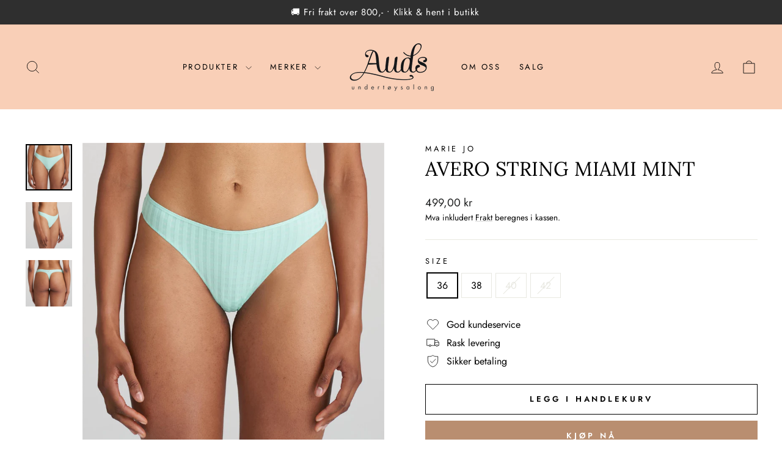

--- FILE ---
content_type: text/html; charset=utf-8
request_url: https://audsundertoy.no/products/9536397-avero-string-miami-mint
body_size: 32532
content:
<!doctype html>
<html class="no-js" lang="nb" dir="ltr">
<head>
  <!-- Google Tag Manager -->
<script async crossorigin fetchpriority="high" src="/cdn/shopifycloud/importmap-polyfill/es-modules-shim.2.4.0.js"></script>
<script>(function(w,d,s,l,i){w[l]=w[l]||[];w[l].push({'gtm.start':
new Date().getTime(),event:'gtm.js'});var f=d.getElementsByTagName(s)[0],
j=d.createElement(s),dl=l!='dataLayer'?'&l='+l:'';j.async=true;j.src=
'https://www.googletagmanager.com/gtm.js?id='+i+dl;f.parentNode.insertBefore(j,f);
})(window,document,'script','dataLayer','GTM-PTW6GTZR');</script>
<!-- End Google Tag Manager -->
  <meta charset="utf-8">
  <meta http-equiv="X-UA-Compatible" content="IE=edge,chrome=1">
  <meta name="viewport" content="width=device-width,initial-scale=1">
  <meta name="theme-color" content="#f9cfb7">
  <link rel="canonical" href="https://audsundertoy.no/products/9536397-avero-string-miami-mint">
  <link rel="preconnect" href="https://cdn.shopify.com" crossorigin>
  <link rel="preconnect" href="https://fonts.shopifycdn.com" crossorigin>
  <link rel="dns-prefetch" href="https://productreviews.shopifycdn.com">
  <link rel="dns-prefetch" href="https://ajax.googleapis.com">
  <link rel="dns-prefetch" href="https://maps.googleapis.com">
  <link rel="dns-prefetch" href="https://maps.gstatic.com"><title>Avero String Miami Mint
&ndash; Auds Undertøy
</title>
<meta name="description" content="Stringtruse i serien Avero fra Marie Jo.Av hygieniske grunner forsegler vi alle truser. Hvis du skal bytte må original forsegling være intakt."><meta property="og:site_name" content="Auds Undertøy">
  <meta property="og:url" content="https://audsundertoy.no/products/9536397-avero-string-miami-mint">
  <meta property="og:title" content="Avero String Miami Mint">
  <meta property="og:type" content="product">
  <meta property="og:description" content="Stringtruse i serien Avero fra Marie Jo.Av hygieniske grunner forsegler vi alle truser. Hvis du skal bytte må original forsegling være intakt."><meta property="og:image" content="http://audsundertoy.no/cdn/shop/files/44b522b2-4773-4447-bae1-e453ab83c96e.jpg?v=1718871670">
    <meta property="og:image:secure_url" content="https://audsundertoy.no/cdn/shop/files/44b522b2-4773-4447-bae1-e453ab83c96e.jpg?v=1718871670">
    <meta property="og:image:width" content="1500">
    <meta property="og:image:height" content="1500"><meta name="twitter:site" content="@">
  <meta name="twitter:card" content="summary_large_image">
  <meta name="twitter:title" content="Avero String Miami Mint">
  <meta name="twitter:description" content="Stringtruse i serien Avero fra Marie Jo.Av hygieniske grunner forsegler vi alle truser. Hvis du skal bytte må original forsegling være intakt.">
<script type="importmap">
{
  "imports": {
    "element.base-media": "//audsundertoy.no/cdn/shop/t/73/assets/element.base-media.js?v=61305152781971747521767802369",
    "element.image.parallax": "//audsundertoy.no/cdn/shop/t/73/assets/element.image.parallax.js?v=59188309605188605141767802369",
    "element.model": "//audsundertoy.no/cdn/shop/t/73/assets/element.model.js?v=104979259955732717291767802369",
    "element.quantity-selector": "//audsundertoy.no/cdn/shop/t/73/assets/element.quantity-selector.js?v=68208048201360514121767802369",
    "element.text.rte": "//audsundertoy.no/cdn/shop/t/73/assets/element.text.rte.js?v=28194737298593644281767802369",
    "element.video": "//audsundertoy.no/cdn/shop/t/73/assets/element.video.js?v=110560105447302630031767802369",
    "is-land": "//audsundertoy.no/cdn/shop/t/73/assets/is-land.min.js?v=92343381495565747271767802369",
    "util.misc": "//audsundertoy.no/cdn/shop/t/73/assets/util.misc.js?v=117964846174238173191767802369",
    "util.product-loader": "//audsundertoy.no/cdn/shop/t/73/assets/util.product-loader.js?v=71947287259713254281767802369",
    "util.resource-loader": "//audsundertoy.no/cdn/shop/t/73/assets/util.resource-loader.js?v=81301169148003274841767802369",
    "vendor.in-view": "//audsundertoy.no/cdn/shop/t/73/assets/vendor.in-view.js?v=126891093837844970591767802369"
  }
}
</script><script type="module" src="//audsundertoy.no/cdn/shop/t/73/assets/is-land.min.js?v=92343381495565747271767802369"></script>
<style data-shopify>@font-face {
  font-family: Lora;
  font-weight: 400;
  font-style: normal;
  font-display: swap;
  src: url("//audsundertoy.no/cdn/fonts/lora/lora_n4.9a60cb39eff3bfbc472bac5b3c5c4d7c878f0a8d.woff2") format("woff2"),
       url("//audsundertoy.no/cdn/fonts/lora/lora_n4.4d935d2630ceaf34d2e494106075f8d9f1257d25.woff") format("woff");
}

  @font-face {
  font-family: Jost;
  font-weight: 400;
  font-style: normal;
  font-display: swap;
  src: url("//audsundertoy.no/cdn/fonts/jost/jost_n4.d47a1b6347ce4a4c9f437608011273009d91f2b7.woff2") format("woff2"),
       url("//audsundertoy.no/cdn/fonts/jost/jost_n4.791c46290e672b3f85c3d1c651ef2efa3819eadd.woff") format("woff");
}


  @font-face {
  font-family: Jost;
  font-weight: 600;
  font-style: normal;
  font-display: swap;
  src: url("//audsundertoy.no/cdn/fonts/jost/jost_n6.ec1178db7a7515114a2d84e3dd680832b7af8b99.woff2") format("woff2"),
       url("//audsundertoy.no/cdn/fonts/jost/jost_n6.b1178bb6bdd3979fef38e103a3816f6980aeaff9.woff") format("woff");
}

  @font-face {
  font-family: Jost;
  font-weight: 400;
  font-style: italic;
  font-display: swap;
  src: url("//audsundertoy.no/cdn/fonts/jost/jost_i4.b690098389649750ada222b9763d55796c5283a5.woff2") format("woff2"),
       url("//audsundertoy.no/cdn/fonts/jost/jost_i4.fd766415a47e50b9e391ae7ec04e2ae25e7e28b0.woff") format("woff");
}

  @font-face {
  font-family: Jost;
  font-weight: 600;
  font-style: italic;
  font-display: swap;
  src: url("//audsundertoy.no/cdn/fonts/jost/jost_i6.9af7e5f39e3a108c08f24047a4276332d9d7b85e.woff2") format("woff2"),
       url("//audsundertoy.no/cdn/fonts/jost/jost_i6.2bf310262638f998ed206777ce0b9a3b98b6fe92.woff") format("woff");
}

</style><link href="//audsundertoy.no/cdn/shop/t/73/assets/theme.css?v=62672451882578135921767802369" rel="stylesheet" type="text/css" media="all" />
<style data-shopify>:root {
    --typeHeaderPrimary: Lora;
    --typeHeaderFallback: serif;
    --typeHeaderSize: 38px;
    --typeHeaderWeight: 400;
    --typeHeaderLineHeight: 1;
    --typeHeaderSpacing: 0.0em;

    --typeBasePrimary:Jost;
    --typeBaseFallback:sans-serif;
    --typeBaseSize: 16px;
    --typeBaseWeight: 400;
    --typeBaseSpacing: 0.0em;
    --typeBaseLineHeight: 1.6;
    --typeBaselineHeightMinus01: 1.5;

    --typeCollectionTitle: 18px;

    --iconWeight: 2px;
    --iconLinecaps: miter;

    
        --buttonRadius: 0;
    

    --colorGridOverlayOpacity: 0.1;
    --colorAnnouncement: #2f2f2f;
    --colorAnnouncementText: #ffffff;

    --colorBody: #ffffff;
    --colorBodyAlpha05: rgba(255, 255, 255, 0.05);
    --colorBodyDim: #f2f2f2;
    --colorBodyLightDim: #fafafa;
    --colorBodyMediumDim: #f5f5f5;


    --colorBorder: #e8e8e1;

    --colorBtnPrimary: #f9cfb7;
    --colorBtnPrimaryLight: #fdeee6;
    --colorBtnPrimaryDim: #f7bf9f;
    --colorBtnPrimaryText: #ffffff;

    --colorCartDot: #ff4f33;

    --colorDrawers: #ffffff;
    --colorDrawersDim: #f2f2f2;
    --colorDrawerBorder: #e8e8e1;
    --colorDrawerText: #000000;
    --colorDrawerTextDark: #000000;
    --colorDrawerButton: #f9cfb7;
    --colorDrawerButtonText: #ffffff;

    --colorFooter: #f9cfb7;
    --colorFooterText: #000000;
    --colorFooterTextAlpha01: #000000;

    --colorGridOverlay: #000000;
    --colorGridOverlayOpacity: 0.1;

    --colorHeaderTextAlpha01: rgba(0, 0, 0, 0.1);

    --colorHeroText: #ffffff;

    --colorSmallImageBg: #ffffff;
    --colorLargeImageBg: #0f0f0f;

    --colorImageOverlay: #000000;
    --colorImageOverlayOpacity: 0.1;
    --colorImageOverlayTextShadow: 0.2;

    --colorLink: #000000;

    --colorModalBg: rgba(249, 207, 183, 0.6);

    --colorNav: #f9cfb7;
    --colorNavText: #000000;

    --colorPrice: #1c1d1d;

    --colorSaleTag: #1c1d1d;
    --colorSaleTagText: #ffffff;

    --colorTextBody: #000000;
    --colorTextBodyAlpha015: rgba(0, 0, 0, 0.15);
    --colorTextBodyAlpha005: rgba(0, 0, 0, 0.05);
    --colorTextBodyAlpha008: rgba(0, 0, 0, 0.08);
    --colorTextSavings: #ff4e4e;

    --urlIcoSelect: url(//audsundertoy.no/cdn/shop/t/73/assets/ico-select.svg);
    --urlIcoSelectFooter: url(//audsundertoy.no/cdn/shop/t/73/assets/ico-select-footer.svg);
    --urlIcoSelectWhite: url(//audsundertoy.no/cdn/shop/t/73/assets/ico-select-white.svg);

    --grid-gutter: 17px;
    --drawer-gutter: 20px;

    --sizeChartMargin: 25px 0;
    --sizeChartIconMargin: 5px;

    --newsletterReminderPadding: 40px;

    /*Shop Pay Installments*/
    --color-body-text: #000000;
    --color-body: #ffffff;
    --color-bg: #ffffff;
    }

    .placeholder-content {
    background-image: linear-gradient(100deg, #ffffff 40%, #f7f7f7 63%, #ffffff 79%);
    }</style><script>
    document.documentElement.className = document.documentElement.className.replace('no-js', 'js');

    window.theme = window.theme || {};
    theme.routes = {
      home: "/",
      cart: "/cart.js",
      cartPage: "/cart",
      cartAdd: "/cart/add.js",
      cartChange: "/cart/change.js",
      search: "/search",
      predictiveSearch: "/search/suggest"
    };
    theme.strings = {
      soldOut: "Utsolgt",
      unavailable: "Utilgjengelig",
      inStockLabel: "På lager",
      oneStockLabel: "Få igjen - [count] produkt i butikken",
      otherStockLabel: "Få igjen - [count] produkter i butikken",
      willNotShipUntil: "Sendes ikke før [date]",
      willBeInStockAfter: "Tilbake på lager etter [date]",
      waitingForStock: "Produkter er på vei",
      savePrice: "[saved_amount]",
      cartEmpty: "Din handlekurv er for øyeblikket tom.",
      cartTermsConfirmation: "Du må godta vilkårene for salget for å fullføre",
      searchCollections: "Samlinger:",
      searchPages: "Sider:",
      searchArticles: "Artikler",
      productFrom: "fra ",
      maxQuantity: "Du kan kun ha [quantity] av [title] i handlekurven din."
    };
    theme.settings = {
      cartType: "page",
      isCustomerTemplate: false,
      moneyFormat: "{{amount_with_comma_separator}} kr",
      saveType: "percent",
      productImageSize: "square",
      productImageCover: false,
      predictiveSearch: true,
      predictiveSearchType: null,
      predictiveSearchVendor: false,
      predictiveSearchPrice: false,
      quickView: false,
      themeName: 'Impulse',
      themeVersion: "8.1.0"
    };
  </script>

  <script>window.performance && window.performance.mark && window.performance.mark('shopify.content_for_header.start');</script><meta name="google-site-verification" content="vRWBlgJS5OstqsMpDCXpz3xUxAmIU0ZkZ59-gWQXhsU">
<meta id="shopify-digital-wallet" name="shopify-digital-wallet" content="/26829947079/digital_wallets/dialog">
<link rel="alternate" type="application/json+oembed" href="https://audsundertoy.no/products/9536397-avero-string-miami-mint.oembed">
<script async="async" src="/checkouts/internal/preloads.js?locale=nb-NO"></script>
<script id="shopify-features" type="application/json">{"accessToken":"8f93590a63cc21c3ce08c6f4b7994eac","betas":["rich-media-storefront-analytics"],"domain":"audsundertoy.no","predictiveSearch":true,"shopId":26829947079,"locale":"nb"}</script>
<script>var Shopify = Shopify || {};
Shopify.shop = "auds-undertoy.myshopify.com";
Shopify.locale = "nb";
Shopify.currency = {"active":"NOK","rate":"1.0"};
Shopify.country = "NO";
Shopify.theme = {"name":"Januar","id":156347236576,"schema_name":"Impulse","schema_version":"8.1.0","theme_store_id":857,"role":"main"};
Shopify.theme.handle = "null";
Shopify.theme.style = {"id":null,"handle":null};
Shopify.cdnHost = "audsundertoy.no/cdn";
Shopify.routes = Shopify.routes || {};
Shopify.routes.root = "/";</script>
<script type="module">!function(o){(o.Shopify=o.Shopify||{}).modules=!0}(window);</script>
<script>!function(o){function n(){var o=[];function n(){o.push(Array.prototype.slice.apply(arguments))}return n.q=o,n}var t=o.Shopify=o.Shopify||{};t.loadFeatures=n(),t.autoloadFeatures=n()}(window);</script>
<script id="shop-js-analytics" type="application/json">{"pageType":"product"}</script>
<script defer="defer" async type="module" src="//audsundertoy.no/cdn/shopifycloud/shop-js/modules/v2/client.init-shop-cart-sync_CWreTG8s.nb.esm.js"></script>
<script defer="defer" async type="module" src="//audsundertoy.no/cdn/shopifycloud/shop-js/modules/v2/chunk.common_DShX4D5G.esm.js"></script>
<script type="module">
  await import("//audsundertoy.no/cdn/shopifycloud/shop-js/modules/v2/client.init-shop-cart-sync_CWreTG8s.nb.esm.js");
await import("//audsundertoy.no/cdn/shopifycloud/shop-js/modules/v2/chunk.common_DShX4D5G.esm.js");

  window.Shopify.SignInWithShop?.initShopCartSync?.({"fedCMEnabled":true,"windoidEnabled":true});

</script>
<script>(function() {
  var isLoaded = false;
  function asyncLoad() {
    if (isLoaded) return;
    isLoaded = true;
    var urls = ["https:\/\/static.klaviyo.com\/onsite\/js\/klaviyo.js?company_id=S434G6\u0026shop=auds-undertoy.myshopify.com","https:\/\/static.klaviyo.com\/onsite\/js\/klaviyo.js?company_id=S434G6\u0026shop=auds-undertoy.myshopify.com","https:\/\/cookie.bestfreecdn.com\/storage\/js\/cookie-26829947079.js?ver=9\u0026shop=auds-undertoy.myshopify.com"];
    for (var i = 0; i < urls.length; i++) {
      var s = document.createElement('script');
      s.type = 'text/javascript';
      s.async = true;
      s.src = urls[i];
      var x = document.getElementsByTagName('script')[0];
      x.parentNode.insertBefore(s, x);
    }
  };
  if(window.attachEvent) {
    window.attachEvent('onload', asyncLoad);
  } else {
    window.addEventListener('load', asyncLoad, false);
  }
})();</script>
<script id="__st">var __st={"a":26829947079,"offset":3600,"reqid":"19d8a99e-edb6-4a8b-96c5-6aa8cc1c88bf-1768936571","pageurl":"audsundertoy.no\/products\/9536397-avero-string-miami-mint","u":"ebdd38f322f3","p":"product","rtyp":"product","rid":8211057082592};</script>
<script>window.ShopifyPaypalV4VisibilityTracking = true;</script>
<script id="captcha-bootstrap">!function(){'use strict';const t='contact',e='account',n='new_comment',o=[[t,t],['blogs',n],['comments',n],[t,'customer']],c=[[e,'customer_login'],[e,'guest_login'],[e,'recover_customer_password'],[e,'create_customer']],r=t=>t.map((([t,e])=>`form[action*='/${t}']:not([data-nocaptcha='true']) input[name='form_type'][value='${e}']`)).join(','),a=t=>()=>t?[...document.querySelectorAll(t)].map((t=>t.form)):[];function s(){const t=[...o],e=r(t);return a(e)}const i='password',u='form_key',d=['recaptcha-v3-token','g-recaptcha-response','h-captcha-response',i],f=()=>{try{return window.sessionStorage}catch{return}},m='__shopify_v',_=t=>t.elements[u];function p(t,e,n=!1){try{const o=window.sessionStorage,c=JSON.parse(o.getItem(e)),{data:r}=function(t){const{data:e,action:n}=t;return t[m]||n?{data:e,action:n}:{data:t,action:n}}(c);for(const[e,n]of Object.entries(r))t.elements[e]&&(t.elements[e].value=n);n&&o.removeItem(e)}catch(o){console.error('form repopulation failed',{error:o})}}const l='form_type',E='cptcha';function T(t){t.dataset[E]=!0}const w=window,h=w.document,L='Shopify',v='ce_forms',y='captcha';let A=!1;((t,e)=>{const n=(g='f06e6c50-85a8-45c8-87d0-21a2b65856fe',I='https://cdn.shopify.com/shopifycloud/storefront-forms-hcaptcha/ce_storefront_forms_captcha_hcaptcha.v1.5.2.iife.js',D={infoText:'Beskyttet av hCaptcha',privacyText:'Personvern',termsText:'Vilkår'},(t,e,n)=>{const o=w[L][v],c=o.bindForm;if(c)return c(t,g,e,D).then(n);var r;o.q.push([[t,g,e,D],n]),r=I,A||(h.body.append(Object.assign(h.createElement('script'),{id:'captcha-provider',async:!0,src:r})),A=!0)});var g,I,D;w[L]=w[L]||{},w[L][v]=w[L][v]||{},w[L][v].q=[],w[L][y]=w[L][y]||{},w[L][y].protect=function(t,e){n(t,void 0,e),T(t)},Object.freeze(w[L][y]),function(t,e,n,w,h,L){const[v,y,A,g]=function(t,e,n){const i=e?o:[],u=t?c:[],d=[...i,...u],f=r(d),m=r(i),_=r(d.filter((([t,e])=>n.includes(e))));return[a(f),a(m),a(_),s()]}(w,h,L),I=t=>{const e=t.target;return e instanceof HTMLFormElement?e:e&&e.form},D=t=>v().includes(t);t.addEventListener('submit',(t=>{const e=I(t);if(!e)return;const n=D(e)&&!e.dataset.hcaptchaBound&&!e.dataset.recaptchaBound,o=_(e),c=g().includes(e)&&(!o||!o.value);(n||c)&&t.preventDefault(),c&&!n&&(function(t){try{if(!f())return;!function(t){const e=f();if(!e)return;const n=_(t);if(!n)return;const o=n.value;o&&e.removeItem(o)}(t);const e=Array.from(Array(32),(()=>Math.random().toString(36)[2])).join('');!function(t,e){_(t)||t.append(Object.assign(document.createElement('input'),{type:'hidden',name:u})),t.elements[u].value=e}(t,e),function(t,e){const n=f();if(!n)return;const o=[...t.querySelectorAll(`input[type='${i}']`)].map((({name:t})=>t)),c=[...d,...o],r={};for(const[a,s]of new FormData(t).entries())c.includes(a)||(r[a]=s);n.setItem(e,JSON.stringify({[m]:1,action:t.action,data:r}))}(t,e)}catch(e){console.error('failed to persist form',e)}}(e),e.submit())}));const S=(t,e)=>{t&&!t.dataset[E]&&(n(t,e.some((e=>e===t))),T(t))};for(const o of['focusin','change'])t.addEventListener(o,(t=>{const e=I(t);D(e)&&S(e,y())}));const B=e.get('form_key'),M=e.get(l),P=B&&M;t.addEventListener('DOMContentLoaded',(()=>{const t=y();if(P)for(const e of t)e.elements[l].value===M&&p(e,B);[...new Set([...A(),...v().filter((t=>'true'===t.dataset.shopifyCaptcha))])].forEach((e=>S(e,t)))}))}(h,new URLSearchParams(w.location.search),n,t,e,['guest_login'])})(!0,!0)}();</script>
<script integrity="sha256-4kQ18oKyAcykRKYeNunJcIwy7WH5gtpwJnB7kiuLZ1E=" data-source-attribution="shopify.loadfeatures" defer="defer" src="//audsundertoy.no/cdn/shopifycloud/storefront/assets/storefront/load_feature-a0a9edcb.js" crossorigin="anonymous"></script>
<script data-source-attribution="shopify.dynamic_checkout.dynamic.init">var Shopify=Shopify||{};Shopify.PaymentButton=Shopify.PaymentButton||{isStorefrontPortableWallets:!0,init:function(){window.Shopify.PaymentButton.init=function(){};var t=document.createElement("script");t.src="https://audsundertoy.no/cdn/shopifycloud/portable-wallets/latest/portable-wallets.nb.js",t.type="module",document.head.appendChild(t)}};
</script>
<script data-source-attribution="shopify.dynamic_checkout.buyer_consent">
  function portableWalletsHideBuyerConsent(e){var t=document.getElementById("shopify-buyer-consent"),n=document.getElementById("shopify-subscription-policy-button");t&&n&&(t.classList.add("hidden"),t.setAttribute("aria-hidden","true"),n.removeEventListener("click",e))}function portableWalletsShowBuyerConsent(e){var t=document.getElementById("shopify-buyer-consent"),n=document.getElementById("shopify-subscription-policy-button");t&&n&&(t.classList.remove("hidden"),t.removeAttribute("aria-hidden"),n.addEventListener("click",e))}window.Shopify?.PaymentButton&&(window.Shopify.PaymentButton.hideBuyerConsent=portableWalletsHideBuyerConsent,window.Shopify.PaymentButton.showBuyerConsent=portableWalletsShowBuyerConsent);
</script>
<script>
  function portableWalletsCleanup(e){e&&e.src&&console.error("Failed to load portable wallets script "+e.src);var t=document.querySelectorAll("shopify-accelerated-checkout .shopify-payment-button__skeleton, shopify-accelerated-checkout-cart .wallet-cart-button__skeleton"),e=document.getElementById("shopify-buyer-consent");for(let e=0;e<t.length;e++)t[e].remove();e&&e.remove()}function portableWalletsNotLoadedAsModule(e){e instanceof ErrorEvent&&"string"==typeof e.message&&e.message.includes("import.meta")&&"string"==typeof e.filename&&e.filename.includes("portable-wallets")&&(window.removeEventListener("error",portableWalletsNotLoadedAsModule),window.Shopify.PaymentButton.failedToLoad=e,"loading"===document.readyState?document.addEventListener("DOMContentLoaded",window.Shopify.PaymentButton.init):window.Shopify.PaymentButton.init())}window.addEventListener("error",portableWalletsNotLoadedAsModule);
</script>

<script type="module" src="https://audsundertoy.no/cdn/shopifycloud/portable-wallets/latest/portable-wallets.nb.js" onError="portableWalletsCleanup(this)" crossorigin="anonymous"></script>
<script nomodule>
  document.addEventListener("DOMContentLoaded", portableWalletsCleanup);
</script>

<script id='scb4127' type='text/javascript' async='' src='https://audsundertoy.no/cdn/shopifycloud/privacy-banner/storefront-banner.js'></script><link id="shopify-accelerated-checkout-styles" rel="stylesheet" media="screen" href="https://audsundertoy.no/cdn/shopifycloud/portable-wallets/latest/accelerated-checkout-backwards-compat.css" crossorigin="anonymous">
<style id="shopify-accelerated-checkout-cart">
        #shopify-buyer-consent {
  margin-top: 1em;
  display: inline-block;
  width: 100%;
}

#shopify-buyer-consent.hidden {
  display: none;
}

#shopify-subscription-policy-button {
  background: none;
  border: none;
  padding: 0;
  text-decoration: underline;
  font-size: inherit;
  cursor: pointer;
}

#shopify-subscription-policy-button::before {
  box-shadow: none;
}

      </style>

<script>window.performance && window.performance.mark && window.performance.mark('shopify.content_for_header.end');</script>

  <style data-shopify>
    :root {
      /* Root Variables */
      /* ========================= */
      --root-color-primary: #000000;
      --color-primary: #000000;
      --root-color-secondary: #ffffff;
      --color-secondary: #ffffff;
      --color-sale-tag: #1c1d1d;
      --color-sale-tag-text: #ffffff;
      --layout-section-padding-block: 3rem;
      --layout-section-padding-inline--md: 40px;
      --layout-section-max-inline-size: 1420px; 


      /* Text */
      /* ========================= */
      
      /* Body Font Styles */
      --element-text-font-family--body: Jost;
      --element-text-font-family-fallback--body: sans-serif;
      --element-text-font-weight--body: 400;
      --element-text-letter-spacing--body: 0.0em;
      --element-text-text-transform--body: none;

      /* Body Font Sizes */
      --element-text-font-size--body: initial;
      --element-text-font-size--body-xs: 12px;
      --element-text-font-size--body-sm: 14px;
      --element-text-font-size--body-md: 16px;
      --element-text-font-size--body-lg: 18px;
      
      /* Body Line Heights */
      --element-text-line-height--body: 1.6;

      /* Heading Font Styles */
      --element-text-font-family--heading: Lora;
      --element-text-font-family-fallback--heading: serif;
      --element-text-font-weight--heading: 400;
      --element-text-letter-spacing--heading: 0.0em;
      
      
      --element-text-text-transform--heading: uppercase;
       
      
      
      /* Heading Font Sizes */
      --element-text-font-size--heading-2xl: 54px;
      --element-text-font-size--heading-xl: 38px;
      --element-text-font-size--heading-lg: 32px;
      --element-text-font-size--heading-md: 30px;
      --element-text-font-size--heading-sm: 24px;
      --element-text-font-size--heading-xs: 22px;
      
      /* Heading Line Heights */
      --element-text-line-height--heading: 1;

      /* Buttons */
      /* ========================= */
      
          --element-button-radius: 0;
      

      --element-button-padding-block: 12px;
      --element-button-text-transform: uppercase;
      --element-button-font-weight: 800;
      --element-button-font-size: max(calc(var(--typeBaseSize) - 4px), 13px);
      --element-button-letter-spacing: .3em;

      /* Base Color Variables */
      --element-button-color-primary: #f9cfb7;
      --element-button-color-secondary: #ffffff;
      --element-button-shade-border: 100%;

      /* Hover State Variables */
      --element-button-shade-background--hover: 0%;
      --element-button-shade-border--hover: 100%;

      /* Focus State Variables */
      --element-button-color-focus: var(--color-focus);

      /* Inputs */
      /* ========================= */
      
          --element-icon-radius: 0;
      

      --element-input-font-size: var(--element-text-font-size--body-sm);
      --element-input-box-shadow-shade: 100%;

      /* Hover State Variables */
      --element-input-background-shade--hover: 0%;
      --element-input-box-shadow-spread-radius--hover: 1px;
    }

    @media only screen and (max-width: 768px) {
      :root {
        --element-button-font-size: max(calc(var(--typeBaseSize) - 5px), 11px);
      }
    }

    .element-radio {
        &:has(input[type='radio']:checked) {
          --element-button-color: var(--element-button-color-secondary);
        }
    }

    /* ATC Button Overrides */
    /* ========================= */

    .element-button[type="submit"],
    .element-button[type="submit"] .element-text,
    .element-button--shopify-payment-wrapper button {
      --element-button-padding-block: 13px;
      --element-button-padding-inline: 20px;
      --element-button-line-height: 1.42;
      --_font-size--body-md: var(--element-button-font-size);

      line-height: 1.42 !important;
    }

    /* When dynamic checkout is enabled */
    product-form:has(.element-button--shopify-payment-wrapper) {
      --element-button-color: #000000;

      .element-button[type="submit"],
      .element-button--shopify-payment-wrapper button {
        min-height: 50px !important;
      }

      .shopify-payment-button {
        margin: 0;
      }
    }

    /* Hover animation for non-angled buttons */
    body:not([data-button_style='angled']) .element-button[type="submit"] {
      position: relative;
      overflow: hidden;

      &:after {
        content: '';
        position: absolute;
        top: 0;
        left: 150%;
        width: 200%;
        height: 100%;
        transform: skewX(-20deg);
        background-image: linear-gradient(to right,transparent, rgba(255,255,255,.25),transparent);
      }

      &:hover:after {
        animation: shine 0.75s cubic-bezier(0.01, 0.56, 1, 1);
      }
    }

    /* ANGLED STYLE - ATC Button Overrides */
    /* ========================= */
    
    [data-button_style='angled'] {
      --element-button-shade-background--active: var(--element-button-shade-background);
      --element-button-shade-border--active: var(--element-button-shade-border);

      .element-button[type="submit"] {
        --_box-shadow: none;

        position: relative;
        max-width: 94%;
        border-top: 1px solid #f9cfb7;
        border-bottom: 1px solid #f9cfb7;
        
        &:before,
        &:after {
          content: '';
          position: absolute;
          display: block;
          top: -1px;
          bottom: -1px;
          width: 20px;
          transform: skewX(-12deg);
          background-color: #f9cfb7;
        }
        
        &:before {
          left: -6px;
        }
        
        &:after {
          right: -6px;
        }
      }

      /* When dynamic checkout is enabled */
      product-form:has(.element-button--shopify-payment-wrapper) {
        .element-button[type="submit"]:before,
        .element-button[type="submit"]:after {
          background-color: color-mix(in srgb,var(--_color-text) var(--_shade-background),var(--_color-background));
          border-top: 1px solid #f9cfb7;
          border-bottom: 1px solid #f9cfb7;
        }

        .element-button[type="submit"]:before {
          border-left: 1px solid #f9cfb7;
        }
        
        .element-button[type="submit"]:after {
          border-right: 1px solid #f9cfb7;
        }
      }

      .element-button--shopify-payment-wrapper {
        --_color-background: #f9cfb7;

        button:hover,
        button:before,
        button:after {
          background-color: color-mix(in srgb,var(--_color-text) var(--_shade-background),var(--_color-background)) !important;
        }

        button:not(button:focus-visible) {
          box-shadow: none !important;
        }
      }
    }
  </style>

  <script src="//audsundertoy.no/cdn/shop/t/73/assets/vendor-scripts-v11.js" defer="defer"></script><script src="//audsundertoy.no/cdn/shop/t/73/assets/theme.js?v=22325264162658116151767802369" defer="defer"></script>
<!-- BEGIN app block: shopify://apps/conversios-google-analytics-4/blocks/app-embed/a5ed6aee-249e-497f-93bc-8eb285acecca --><script defer> 
window.cov_ga4_dataLayer = window.cov_ga4_dataLayer || [];



  if(!window.jQuery){
    var jqueryScript = document.createElement('script');
    jqueryScript.setAttribute('src','https://ajax.googleapis.com/ajax/libs/jquery/3.6.0/jquery.min.js');
    document.head.appendChild(jqueryScript);
  }

cov_ga4_dataLayer.push({   'event':'begin_datalayer',

 'cov_ga4_measurment_id':'G-BD8YDQNVQ4' , 

  
 

});

  (function(w,d,s,l,i){w[l]=w[l]||[];w[l].push({'gtm.start':
    new Date().getTime(),event:'gtm.js'});var f=d.getElementsByTagName(s)[0],
    j=d.createElement(s),dl=l!='dataLayer'?'&l='+l:'';j.async=true;j.src=
    'https://www.googletagmanager.com/gtm.js?id='+i+dl;f.parentNode.insertBefore(j,f);
    })(window,document,'script','cov_ga4_dataLayer','GTM-MW2FN7MQ');
console.log(" Conversios Google Analytics 4 : 30th OCT 2024");

</script>


<!-- END app block --><link href="https://monorail-edge.shopifysvc.com" rel="dns-prefetch">
<script>(function(){if ("sendBeacon" in navigator && "performance" in window) {try {var session_token_from_headers = performance.getEntriesByType('navigation')[0].serverTiming.find(x => x.name == '_s').description;} catch {var session_token_from_headers = undefined;}var session_cookie_matches = document.cookie.match(/_shopify_s=([^;]*)/);var session_token_from_cookie = session_cookie_matches && session_cookie_matches.length === 2 ? session_cookie_matches[1] : "";var session_token = session_token_from_headers || session_token_from_cookie || "";function handle_abandonment_event(e) {var entries = performance.getEntries().filter(function(entry) {return /monorail-edge.shopifysvc.com/.test(entry.name);});if (!window.abandonment_tracked && entries.length === 0) {window.abandonment_tracked = true;var currentMs = Date.now();var navigation_start = performance.timing.navigationStart;var payload = {shop_id: 26829947079,url: window.location.href,navigation_start,duration: currentMs - navigation_start,session_token,page_type: "product"};window.navigator.sendBeacon("https://monorail-edge.shopifysvc.com/v1/produce", JSON.stringify({schema_id: "online_store_buyer_site_abandonment/1.1",payload: payload,metadata: {event_created_at_ms: currentMs,event_sent_at_ms: currentMs}}));}}window.addEventListener('pagehide', handle_abandonment_event);}}());</script>
<script id="web-pixels-manager-setup">(function e(e,d,r,n,o){if(void 0===o&&(o={}),!Boolean(null===(a=null===(i=window.Shopify)||void 0===i?void 0:i.analytics)||void 0===a?void 0:a.replayQueue)){var i,a;window.Shopify=window.Shopify||{};var t=window.Shopify;t.analytics=t.analytics||{};var s=t.analytics;s.replayQueue=[],s.publish=function(e,d,r){return s.replayQueue.push([e,d,r]),!0};try{self.performance.mark("wpm:start")}catch(e){}var l=function(){var e={modern:/Edge?\/(1{2}[4-9]|1[2-9]\d|[2-9]\d{2}|\d{4,})\.\d+(\.\d+|)|Firefox\/(1{2}[4-9]|1[2-9]\d|[2-9]\d{2}|\d{4,})\.\d+(\.\d+|)|Chrom(ium|e)\/(9{2}|\d{3,})\.\d+(\.\d+|)|(Maci|X1{2}).+ Version\/(15\.\d+|(1[6-9]|[2-9]\d|\d{3,})\.\d+)([,.]\d+|)( \(\w+\)|)( Mobile\/\w+|) Safari\/|Chrome.+OPR\/(9{2}|\d{3,})\.\d+\.\d+|(CPU[ +]OS|iPhone[ +]OS|CPU[ +]iPhone|CPU IPhone OS|CPU iPad OS)[ +]+(15[._]\d+|(1[6-9]|[2-9]\d|\d{3,})[._]\d+)([._]\d+|)|Android:?[ /-](13[3-9]|1[4-9]\d|[2-9]\d{2}|\d{4,})(\.\d+|)(\.\d+|)|Android.+Firefox\/(13[5-9]|1[4-9]\d|[2-9]\d{2}|\d{4,})\.\d+(\.\d+|)|Android.+Chrom(ium|e)\/(13[3-9]|1[4-9]\d|[2-9]\d{2}|\d{4,})\.\d+(\.\d+|)|SamsungBrowser\/([2-9]\d|\d{3,})\.\d+/,legacy:/Edge?\/(1[6-9]|[2-9]\d|\d{3,})\.\d+(\.\d+|)|Firefox\/(5[4-9]|[6-9]\d|\d{3,})\.\d+(\.\d+|)|Chrom(ium|e)\/(5[1-9]|[6-9]\d|\d{3,})\.\d+(\.\d+|)([\d.]+$|.*Safari\/(?![\d.]+ Edge\/[\d.]+$))|(Maci|X1{2}).+ Version\/(10\.\d+|(1[1-9]|[2-9]\d|\d{3,})\.\d+)([,.]\d+|)( \(\w+\)|)( Mobile\/\w+|) Safari\/|Chrome.+OPR\/(3[89]|[4-9]\d|\d{3,})\.\d+\.\d+|(CPU[ +]OS|iPhone[ +]OS|CPU[ +]iPhone|CPU IPhone OS|CPU iPad OS)[ +]+(10[._]\d+|(1[1-9]|[2-9]\d|\d{3,})[._]\d+)([._]\d+|)|Android:?[ /-](13[3-9]|1[4-9]\d|[2-9]\d{2}|\d{4,})(\.\d+|)(\.\d+|)|Mobile Safari.+OPR\/([89]\d|\d{3,})\.\d+\.\d+|Android.+Firefox\/(13[5-9]|1[4-9]\d|[2-9]\d{2}|\d{4,})\.\d+(\.\d+|)|Android.+Chrom(ium|e)\/(13[3-9]|1[4-9]\d|[2-9]\d{2}|\d{4,})\.\d+(\.\d+|)|Android.+(UC? ?Browser|UCWEB|U3)[ /]?(15\.([5-9]|\d{2,})|(1[6-9]|[2-9]\d|\d{3,})\.\d+)\.\d+|SamsungBrowser\/(5\.\d+|([6-9]|\d{2,})\.\d+)|Android.+MQ{2}Browser\/(14(\.(9|\d{2,})|)|(1[5-9]|[2-9]\d|\d{3,})(\.\d+|))(\.\d+|)|K[Aa][Ii]OS\/(3\.\d+|([4-9]|\d{2,})\.\d+)(\.\d+|)/},d=e.modern,r=e.legacy,n=navigator.userAgent;return n.match(d)?"modern":n.match(r)?"legacy":"unknown"}(),u="modern"===l?"modern":"legacy",c=(null!=n?n:{modern:"",legacy:""})[u],f=function(e){return[e.baseUrl,"/wpm","/b",e.hashVersion,"modern"===e.buildTarget?"m":"l",".js"].join("")}({baseUrl:d,hashVersion:r,buildTarget:u}),m=function(e){var d=e.version,r=e.bundleTarget,n=e.surface,o=e.pageUrl,i=e.monorailEndpoint;return{emit:function(e){var a=e.status,t=e.errorMsg,s=(new Date).getTime(),l=JSON.stringify({metadata:{event_sent_at_ms:s},events:[{schema_id:"web_pixels_manager_load/3.1",payload:{version:d,bundle_target:r,page_url:o,status:a,surface:n,error_msg:t},metadata:{event_created_at_ms:s}}]});if(!i)return console&&console.warn&&console.warn("[Web Pixels Manager] No Monorail endpoint provided, skipping logging."),!1;try{return self.navigator.sendBeacon.bind(self.navigator)(i,l)}catch(e){}var u=new XMLHttpRequest;try{return u.open("POST",i,!0),u.setRequestHeader("Content-Type","text/plain"),u.send(l),!0}catch(e){return console&&console.warn&&console.warn("[Web Pixels Manager] Got an unhandled error while logging to Monorail."),!1}}}}({version:r,bundleTarget:l,surface:e.surface,pageUrl:self.location.href,monorailEndpoint:e.monorailEndpoint});try{o.browserTarget=l,function(e){var d=e.src,r=e.async,n=void 0===r||r,o=e.onload,i=e.onerror,a=e.sri,t=e.scriptDataAttributes,s=void 0===t?{}:t,l=document.createElement("script"),u=document.querySelector("head"),c=document.querySelector("body");if(l.async=n,l.src=d,a&&(l.integrity=a,l.crossOrigin="anonymous"),s)for(var f in s)if(Object.prototype.hasOwnProperty.call(s,f))try{l.dataset[f]=s[f]}catch(e){}if(o&&l.addEventListener("load",o),i&&l.addEventListener("error",i),u)u.appendChild(l);else{if(!c)throw new Error("Did not find a head or body element to append the script");c.appendChild(l)}}({src:f,async:!0,onload:function(){if(!function(){var e,d;return Boolean(null===(d=null===(e=window.Shopify)||void 0===e?void 0:e.analytics)||void 0===d?void 0:d.initialized)}()){var d=window.webPixelsManager.init(e)||void 0;if(d){var r=window.Shopify.analytics;r.replayQueue.forEach((function(e){var r=e[0],n=e[1],o=e[2];d.publishCustomEvent(r,n,o)})),r.replayQueue=[],r.publish=d.publishCustomEvent,r.visitor=d.visitor,r.initialized=!0}}},onerror:function(){return m.emit({status:"failed",errorMsg:"".concat(f," has failed to load")})},sri:function(e){var d=/^sha384-[A-Za-z0-9+/=]+$/;return"string"==typeof e&&d.test(e)}(c)?c:"",scriptDataAttributes:o}),m.emit({status:"loading"})}catch(e){m.emit({status:"failed",errorMsg:(null==e?void 0:e.message)||"Unknown error"})}}})({shopId: 26829947079,storefrontBaseUrl: "https://audsundertoy.no",extensionsBaseUrl: "https://extensions.shopifycdn.com/cdn/shopifycloud/web-pixels-manager",monorailEndpoint: "https://monorail-edge.shopifysvc.com/unstable/produce_batch",surface: "storefront-renderer",enabledBetaFlags: ["2dca8a86"],webPixelsConfigList: [{"id":"1547108576","configuration":"{\"pixelId\":\"fca8ea86-ddf0-42b2-a530-382571308e75\"}","eventPayloadVersion":"v1","runtimeContext":"STRICT","scriptVersion":"c119f01612c13b62ab52809eb08154bb","type":"APP","apiClientId":2556259,"privacyPurposes":["ANALYTICS","MARKETING","SALE_OF_DATA"],"dataSharingAdjustments":{"protectedCustomerApprovalScopes":["read_customer_address","read_customer_email","read_customer_name","read_customer_personal_data","read_customer_phone"]}},{"id":"1545208032","configuration":"{\"accountID\":\"facebook-web-pixel-live\",\"omegaFacebookData\":\"{\\\"listPixel\\\":[]}\"}","eventPayloadVersion":"v1","runtimeContext":"STRICT","scriptVersion":"8518f14037894a09087a6a058e22f626","type":"APP","apiClientId":3325251,"privacyPurposes":["ANALYTICS","MARKETING","SALE_OF_DATA"],"dataSharingAdjustments":{"protectedCustomerApprovalScopes":["read_customer_address","read_customer_email","read_customer_name","read_customer_personal_data","read_customer_phone"]}},{"id":"494633184","configuration":"{\"config\":\"{\\\"google_tag_ids\\\":[\\\"AW-656743339\\\",\\\"GT-NS83T9F\\\"],\\\"target_country\\\":\\\"NO\\\",\\\"gtag_events\\\":[{\\\"type\\\":\\\"search\\\",\\\"action_label\\\":\\\"AW-656743339\\\/m1JaCOiAlfMYEKu3lLkC\\\"},{\\\"type\\\":\\\"begin_checkout\\\",\\\"action_label\\\":\\\"AW-656743339\\\/5dB2CO6AlfMYEKu3lLkC\\\"},{\\\"type\\\":\\\"view_item\\\",\\\"action_label\\\":[\\\"AW-656743339\\\/xz2aCOf8lPMYEKu3lLkC\\\",\\\"MC-1CJN4DN48H\\\"]},{\\\"type\\\":\\\"purchase\\\",\\\"action_label\\\":[\\\"AW-656743339\\\/IB8DCOH8lPMYEKu3lLkC\\\",\\\"MC-1CJN4DN48H\\\"]},{\\\"type\\\":\\\"page_view\\\",\\\"action_label\\\":[\\\"AW-656743339\\\/WrPxCOT8lPMYEKu3lLkC\\\",\\\"MC-1CJN4DN48H\\\"]},{\\\"type\\\":\\\"add_payment_info\\\",\\\"action_label\\\":\\\"AW-656743339\\\/Uk93COmBlfMYEKu3lLkC\\\"},{\\\"type\\\":\\\"add_to_cart\\\",\\\"action_label\\\":\\\"AW-656743339\\\/3DJsCOuAlfMYEKu3lLkC\\\"}],\\\"enable_monitoring_mode\\\":false}\"}","eventPayloadVersion":"v1","runtimeContext":"OPEN","scriptVersion":"b2a88bafab3e21179ed38636efcd8a93","type":"APP","apiClientId":1780363,"privacyPurposes":[],"dataSharingAdjustments":{"protectedCustomerApprovalScopes":["read_customer_address","read_customer_email","read_customer_name","read_customer_personal_data","read_customer_phone"]}},{"id":"193462496","configuration":"{\"pixel_id\":\"885483915328171\",\"pixel_type\":\"facebook_pixel\",\"metaapp_system_user_token\":\"-\"}","eventPayloadVersion":"v1","runtimeContext":"OPEN","scriptVersion":"ca16bc87fe92b6042fbaa3acc2fbdaa6","type":"APP","apiClientId":2329312,"privacyPurposes":["ANALYTICS","MARKETING","SALE_OF_DATA"],"dataSharingAdjustments":{"protectedCustomerApprovalScopes":["read_customer_address","read_customer_email","read_customer_name","read_customer_personal_data","read_customer_phone"]}},{"id":"117801184","eventPayloadVersion":"1","runtimeContext":"LAX","scriptVersion":"2","type":"CUSTOM","privacyPurposes":["ANALYTICS","MARKETING","SALE_OF_DATA"],"name":"Google Tag Manager (GTM-PTW6GT"},{"id":"117833952","eventPayloadVersion":"1","runtimeContext":"LAX","scriptVersion":"1","type":"CUSTOM","privacyPurposes":["ANALYTICS","MARKETING","SALE_OF_DATA"],"name":"Conversios Google analytcs 4"},{"id":"shopify-app-pixel","configuration":"{}","eventPayloadVersion":"v1","runtimeContext":"STRICT","scriptVersion":"0450","apiClientId":"shopify-pixel","type":"APP","privacyPurposes":["ANALYTICS","MARKETING"]},{"id":"shopify-custom-pixel","eventPayloadVersion":"v1","runtimeContext":"LAX","scriptVersion":"0450","apiClientId":"shopify-pixel","type":"CUSTOM","privacyPurposes":["ANALYTICS","MARKETING"]}],isMerchantRequest: false,initData: {"shop":{"name":"Auds Undertøy","paymentSettings":{"currencyCode":"NOK"},"myshopifyDomain":"auds-undertoy.myshopify.com","countryCode":"NO","storefrontUrl":"https:\/\/audsundertoy.no"},"customer":null,"cart":null,"checkout":null,"productVariants":[{"price":{"amount":499.0,"currencyCode":"NOK"},"product":{"title":"Avero String Miami Mint","vendor":"Marie Jo","id":"8211057082592","untranslatedTitle":"Avero String Miami Mint","url":"\/products\/9536397-avero-string-miami-mint","type":"Truser"},"id":"44562327929056","image":{"src":"\/\/audsundertoy.no\/cdn\/shop\/files\/44b522b2-4773-4447-bae1-e453ab83c96e.jpg?v=1718871670"},"sku":"095363971706","title":"36","untranslatedTitle":"36"},{"price":{"amount":499.0,"currencyCode":"NOK"},"product":{"title":"Avero String Miami Mint","vendor":"Marie Jo","id":"8211057082592","untranslatedTitle":"Avero String Miami Mint","url":"\/products\/9536397-avero-string-miami-mint","type":"Truser"},"id":"44562327961824","image":{"src":"\/\/audsundertoy.no\/cdn\/shop\/files\/44b522b2-4773-4447-bae1-e453ab83c96e.jpg?v=1718871670"},"sku":"095363971707","title":"38","untranslatedTitle":"38"},{"price":{"amount":499.0,"currencyCode":"NOK"},"product":{"title":"Avero String Miami Mint","vendor":"Marie Jo","id":"8211057082592","untranslatedTitle":"Avero String Miami Mint","url":"\/products\/9536397-avero-string-miami-mint","type":"Truser"},"id":"44562327994592","image":{"src":"\/\/audsundertoy.no\/cdn\/shop\/files\/44b522b2-4773-4447-bae1-e453ab83c96e.jpg?v=1718871670"},"sku":"095363971708","title":"40","untranslatedTitle":"40"},{"price":{"amount":499.0,"currencyCode":"NOK"},"product":{"title":"Avero String Miami Mint","vendor":"Marie Jo","id":"8211057082592","untranslatedTitle":"Avero String Miami Mint","url":"\/products\/9536397-avero-string-miami-mint","type":"Truser"},"id":"44562328027360","image":{"src":"\/\/audsundertoy.no\/cdn\/shop\/files\/44b522b2-4773-4447-bae1-e453ab83c96e.jpg?v=1718871670"},"sku":"095363971709","title":"42","untranslatedTitle":"42"}],"purchasingCompany":null},},"https://audsundertoy.no/cdn","fcfee988w5aeb613cpc8e4bc33m6693e112",{"modern":"","legacy":""},{"shopId":"26829947079","storefrontBaseUrl":"https:\/\/audsundertoy.no","extensionBaseUrl":"https:\/\/extensions.shopifycdn.com\/cdn\/shopifycloud\/web-pixels-manager","surface":"storefront-renderer","enabledBetaFlags":"[\"2dca8a86\"]","isMerchantRequest":"false","hashVersion":"fcfee988w5aeb613cpc8e4bc33m6693e112","publish":"custom","events":"[[\"page_viewed\",{}],[\"product_viewed\",{\"productVariant\":{\"price\":{\"amount\":499.0,\"currencyCode\":\"NOK\"},\"product\":{\"title\":\"Avero String Miami Mint\",\"vendor\":\"Marie Jo\",\"id\":\"8211057082592\",\"untranslatedTitle\":\"Avero String Miami Mint\",\"url\":\"\/products\/9536397-avero-string-miami-mint\",\"type\":\"Truser\"},\"id\":\"44562327929056\",\"image\":{\"src\":\"\/\/audsundertoy.no\/cdn\/shop\/files\/44b522b2-4773-4447-bae1-e453ab83c96e.jpg?v=1718871670\"},\"sku\":\"095363971706\",\"title\":\"36\",\"untranslatedTitle\":\"36\"}}]]"});</script><script>
  window.ShopifyAnalytics = window.ShopifyAnalytics || {};
  window.ShopifyAnalytics.meta = window.ShopifyAnalytics.meta || {};
  window.ShopifyAnalytics.meta.currency = 'NOK';
  var meta = {"product":{"id":8211057082592,"gid":"gid:\/\/shopify\/Product\/8211057082592","vendor":"Marie Jo","type":"Truser","handle":"9536397-avero-string-miami-mint","variants":[{"id":44562327929056,"price":49900,"name":"Avero String Miami Mint - 36","public_title":"36","sku":"095363971706"},{"id":44562327961824,"price":49900,"name":"Avero String Miami Mint - 38","public_title":"38","sku":"095363971707"},{"id":44562327994592,"price":49900,"name":"Avero String Miami Mint - 40","public_title":"40","sku":"095363971708"},{"id":44562328027360,"price":49900,"name":"Avero String Miami Mint - 42","public_title":"42","sku":"095363971709"}],"remote":false},"page":{"pageType":"product","resourceType":"product","resourceId":8211057082592,"requestId":"19d8a99e-edb6-4a8b-96c5-6aa8cc1c88bf-1768936571"}};
  for (var attr in meta) {
    window.ShopifyAnalytics.meta[attr] = meta[attr];
  }
</script>
<script class="analytics">
  (function () {
    var customDocumentWrite = function(content) {
      var jquery = null;

      if (window.jQuery) {
        jquery = window.jQuery;
      } else if (window.Checkout && window.Checkout.$) {
        jquery = window.Checkout.$;
      }

      if (jquery) {
        jquery('body').append(content);
      }
    };

    var hasLoggedConversion = function(token) {
      if (token) {
        return document.cookie.indexOf('loggedConversion=' + token) !== -1;
      }
      return false;
    }

    var setCookieIfConversion = function(token) {
      if (token) {
        var twoMonthsFromNow = new Date(Date.now());
        twoMonthsFromNow.setMonth(twoMonthsFromNow.getMonth() + 2);

        document.cookie = 'loggedConversion=' + token + '; expires=' + twoMonthsFromNow;
      }
    }

    var trekkie = window.ShopifyAnalytics.lib = window.trekkie = window.trekkie || [];
    if (trekkie.integrations) {
      return;
    }
    trekkie.methods = [
      'identify',
      'page',
      'ready',
      'track',
      'trackForm',
      'trackLink'
    ];
    trekkie.factory = function(method) {
      return function() {
        var args = Array.prototype.slice.call(arguments);
        args.unshift(method);
        trekkie.push(args);
        return trekkie;
      };
    };
    for (var i = 0; i < trekkie.methods.length; i++) {
      var key = trekkie.methods[i];
      trekkie[key] = trekkie.factory(key);
    }
    trekkie.load = function(config) {
      trekkie.config = config || {};
      trekkie.config.initialDocumentCookie = document.cookie;
      var first = document.getElementsByTagName('script')[0];
      var script = document.createElement('script');
      script.type = 'text/javascript';
      script.onerror = function(e) {
        var scriptFallback = document.createElement('script');
        scriptFallback.type = 'text/javascript';
        scriptFallback.onerror = function(error) {
                var Monorail = {
      produce: function produce(monorailDomain, schemaId, payload) {
        var currentMs = new Date().getTime();
        var event = {
          schema_id: schemaId,
          payload: payload,
          metadata: {
            event_created_at_ms: currentMs,
            event_sent_at_ms: currentMs
          }
        };
        return Monorail.sendRequest("https://" + monorailDomain + "/v1/produce", JSON.stringify(event));
      },
      sendRequest: function sendRequest(endpointUrl, payload) {
        // Try the sendBeacon API
        if (window && window.navigator && typeof window.navigator.sendBeacon === 'function' && typeof window.Blob === 'function' && !Monorail.isIos12()) {
          var blobData = new window.Blob([payload], {
            type: 'text/plain'
          });

          if (window.navigator.sendBeacon(endpointUrl, blobData)) {
            return true;
          } // sendBeacon was not successful

        } // XHR beacon

        var xhr = new XMLHttpRequest();

        try {
          xhr.open('POST', endpointUrl);
          xhr.setRequestHeader('Content-Type', 'text/plain');
          xhr.send(payload);
        } catch (e) {
          console.log(e);
        }

        return false;
      },
      isIos12: function isIos12() {
        return window.navigator.userAgent.lastIndexOf('iPhone; CPU iPhone OS 12_') !== -1 || window.navigator.userAgent.lastIndexOf('iPad; CPU OS 12_') !== -1;
      }
    };
    Monorail.produce('monorail-edge.shopifysvc.com',
      'trekkie_storefront_load_errors/1.1',
      {shop_id: 26829947079,
      theme_id: 156347236576,
      app_name: "storefront",
      context_url: window.location.href,
      source_url: "//audsundertoy.no/cdn/s/trekkie.storefront.cd680fe47e6c39ca5d5df5f0a32d569bc48c0f27.min.js"});

        };
        scriptFallback.async = true;
        scriptFallback.src = '//audsundertoy.no/cdn/s/trekkie.storefront.cd680fe47e6c39ca5d5df5f0a32d569bc48c0f27.min.js';
        first.parentNode.insertBefore(scriptFallback, first);
      };
      script.async = true;
      script.src = '//audsundertoy.no/cdn/s/trekkie.storefront.cd680fe47e6c39ca5d5df5f0a32d569bc48c0f27.min.js';
      first.parentNode.insertBefore(script, first);
    };
    trekkie.load(
      {"Trekkie":{"appName":"storefront","development":false,"defaultAttributes":{"shopId":26829947079,"isMerchantRequest":null,"themeId":156347236576,"themeCityHash":"2078795026046189348","contentLanguage":"nb","currency":"NOK","eventMetadataId":"aecd7a62-05e5-4ea1-8c6d-42143a39db35"},"isServerSideCookieWritingEnabled":true,"monorailRegion":"shop_domain","enabledBetaFlags":["65f19447"]},"Session Attribution":{},"S2S":{"facebookCapiEnabled":false,"source":"trekkie-storefront-renderer","apiClientId":580111}}
    );

    var loaded = false;
    trekkie.ready(function() {
      if (loaded) return;
      loaded = true;

      window.ShopifyAnalytics.lib = window.trekkie;

      var originalDocumentWrite = document.write;
      document.write = customDocumentWrite;
      try { window.ShopifyAnalytics.merchantGoogleAnalytics.call(this); } catch(error) {};
      document.write = originalDocumentWrite;

      window.ShopifyAnalytics.lib.page(null,{"pageType":"product","resourceType":"product","resourceId":8211057082592,"requestId":"19d8a99e-edb6-4a8b-96c5-6aa8cc1c88bf-1768936571","shopifyEmitted":true});

      var match = window.location.pathname.match(/checkouts\/(.+)\/(thank_you|post_purchase)/)
      var token = match? match[1]: undefined;
      if (!hasLoggedConversion(token)) {
        setCookieIfConversion(token);
        window.ShopifyAnalytics.lib.track("Viewed Product",{"currency":"NOK","variantId":44562327929056,"productId":8211057082592,"productGid":"gid:\/\/shopify\/Product\/8211057082592","name":"Avero String Miami Mint - 36","price":"499.00","sku":"095363971706","brand":"Marie Jo","variant":"36","category":"Truser","nonInteraction":true,"remote":false},undefined,undefined,{"shopifyEmitted":true});
      window.ShopifyAnalytics.lib.track("monorail:\/\/trekkie_storefront_viewed_product\/1.1",{"currency":"NOK","variantId":44562327929056,"productId":8211057082592,"productGid":"gid:\/\/shopify\/Product\/8211057082592","name":"Avero String Miami Mint - 36","price":"499.00","sku":"095363971706","brand":"Marie Jo","variant":"36","category":"Truser","nonInteraction":true,"remote":false,"referer":"https:\/\/audsundertoy.no\/products\/9536397-avero-string-miami-mint"});
      }
    });


        var eventsListenerScript = document.createElement('script');
        eventsListenerScript.async = true;
        eventsListenerScript.src = "//audsundertoy.no/cdn/shopifycloud/storefront/assets/shop_events_listener-3da45d37.js";
        document.getElementsByTagName('head')[0].appendChild(eventsListenerScript);

})();</script>
  <script>
  if (!window.ga || (window.ga && typeof window.ga !== 'function')) {
    window.ga = function ga() {
      (window.ga.q = window.ga.q || []).push(arguments);
      if (window.Shopify && window.Shopify.analytics && typeof window.Shopify.analytics.publish === 'function') {
        window.Shopify.analytics.publish("ga_stub_called", {}, {sendTo: "google_osp_migration"});
      }
      console.error("Shopify's Google Analytics stub called with:", Array.from(arguments), "\nSee https://help.shopify.com/manual/promoting-marketing/pixels/pixel-migration#google for more information.");
    };
    if (window.Shopify && window.Shopify.analytics && typeof window.Shopify.analytics.publish === 'function') {
      window.Shopify.analytics.publish("ga_stub_initialized", {}, {sendTo: "google_osp_migration"});
    }
  }
</script>
<script
  defer
  src="https://audsundertoy.no/cdn/shopifycloud/perf-kit/shopify-perf-kit-3.0.4.min.js"
  data-application="storefront-renderer"
  data-shop-id="26829947079"
  data-render-region="gcp-us-central1"
  data-page-type="product"
  data-theme-instance-id="156347236576"
  data-theme-name="Impulse"
  data-theme-version="8.1.0"
  data-monorail-region="shop_domain"
  data-resource-timing-sampling-rate="10"
  data-shs="true"
  data-shs-beacon="true"
  data-shs-export-with-fetch="true"
  data-shs-logs-sample-rate="1"
  data-shs-beacon-endpoint="https://audsundertoy.no/api/collect"
></script>
</head>
</head>


<body class="template-product" data-center-text="true" data-button_style="square" data-type_header_capitalize="true" data-type_headers_align_text="true" data-type_product_capitalize="true" data-swatch_style="round" >
<!-- Google Tag Manager (noscript) -->
<noscript><iframe src="https://www.googletagmanager.com/ns.html?id=GTM-PTW6GTZR"
height="0" width="0" style="display:none;visibility:hidden"></iframe></noscript>
<!-- End Google Tag Manager (noscript) -->
  <a class="in-page-link visually-hidden skip-link" href="#MainContent">Hopp til innhold</a>

  <div id="PageContainer" class="page-container">
    <div class="transition-body"><!-- BEGIN sections: header-group -->
<div id="shopify-section-sections--20842522673376__header" class="shopify-section shopify-section-group-header-group">

<div id="NavDrawer" class="drawer drawer--left">
  <div class="drawer__contents">
    <div class="drawer__fixed-header">
      <div class="drawer__header appear-animation appear-delay-1">
        <div class="h2 drawer__title"></div>
        <div class="drawer__close">
          <button type="button" class="drawer__close-button js-drawer-close">
            <svg aria-hidden="true" focusable="false" role="presentation" class="icon icon-close" viewBox="0 0 64 64"><title>icon-X</title><path d="m19 17.61 27.12 27.13m0-27.12L19 44.74"/></svg>
            <span class="icon__fallback-text">Lukk meny</span>
          </button>
        </div>
      </div>
    </div>
    <div class="drawer__scrollable">
      <ul class="mobile-nav" role="navigation" aria-label="Primary"><li class="mobile-nav__item appear-animation appear-delay-2"><div class="mobile-nav__has-sublist"><a href="/collections/all"
                    class="mobile-nav__link mobile-nav__link--top-level"
                    id="Label-collections-all1"
                    >
                    Produkter
                  </a>
                  <div class="mobile-nav__toggle">
                    <button type="button"
                      aria-controls="Linklist-collections-all1"
                      aria-labelledby="Label-collections-all1"
                      class="collapsible-trigger collapsible--auto-height"><span class="collapsible-trigger__icon collapsible-trigger__icon--open" role="presentation">
  <svg aria-hidden="true" focusable="false" role="presentation" class="icon icon--wide icon-chevron-down" viewBox="0 0 28 16"><path d="m1.57 1.59 12.76 12.77L27.1 1.59" stroke-width="2" stroke="#000" fill="none"/></svg>
</span>
</button>
                  </div></div><div id="Linklist-collections-all1"
                class="mobile-nav__sublist collapsible-content collapsible-content--all"
                >
                <div class="collapsible-content__inner">
                  <ul class="mobile-nav__sublist"><li class="mobile-nav__item">
                        <div class="mobile-nav__child-item"><a href="/collections/bh"
                              class="mobile-nav__link"
                              id="Sublabel-collections-bh1"
                              >
                              BH
                            </a><button type="button"
                              aria-controls="Sublinklist-collections-all1-collections-bh1"
                              aria-labelledby="Sublabel-collections-bh1"
                              class="collapsible-trigger"><span class="collapsible-trigger__icon collapsible-trigger__icon--circle collapsible-trigger__icon--open" role="presentation">
  <svg aria-hidden="true" focusable="false" role="presentation" class="icon icon--wide icon-chevron-down" viewBox="0 0 28 16"><path d="m1.57 1.59 12.76 12.77L27.1 1.59" stroke-width="2" stroke="#000" fill="none"/></svg>
</span>
</button></div><div
                            id="Sublinklist-collections-all1-collections-bh1"
                            aria-labelledby="Sublabel-collections-bh1"
                            class="mobile-nav__sublist collapsible-content collapsible-content--all"
                            >
                            <div class="collapsible-content__inner">
                              <ul class="mobile-nav__grandchildlist"><li class="mobile-nav__item">
                                    <a href="/collections/t-shirt-glatt-bh" class="mobile-nav__link">
                                      T-shirt & Glatt BH
                                    </a>
                                  </li><li class="mobile-nav__item">
                                    <a href="/collections/balconette-bh" class="mobile-nav__link">
                                      Balconett BH
                                    </a>
                                  </li><li class="mobile-nav__item">
                                    <a href="/collections/full-cup-stotte-bh" class="mobile-nav__link">
                                      Full cup & Støtte-BH
                                    </a>
                                  </li><li class="mobile-nav__item">
                                    <a href="/collections/myk-bh-uten-spile" class="mobile-nav__link">
                                      Myk-BH & Uten spile
                                    </a>
                                  </li><li class="mobile-nav__item">
                                    <a href="/collections/sports-bh" class="mobile-nav__link">
                                      Sports-BH
                                    </a>
                                  </li><li class="mobile-nav__item">
                                    <a href="/collections/amme-bh" class="mobile-nav__link">
                                      Amme-BH
                                    </a>
                                  </li><li class="mobile-nav__item">
                                    <a href="/collections/protese-bh-1" class="mobile-nav__link">
                                      Protese-BH
                                    </a>
                                  </li><li class="mobile-nav__item">
                                    <a href="/collections/push-up-plunge-bh" class="mobile-nav__link">
                                      Push-up & Plunge-BH
                                    </a>
                                  </li><li class="mobile-nav__item">
                                    <a href="/collections/stroppelos-bh" class="mobile-nav__link">
                                      Stroppeløs BH
                                    </a>
                                  </li><li class="mobile-nav__item">
                                    <a href="/collections/bralette" class="mobile-nav__link">
                                      Bralette
                                    </a>
                                  </li><li class="mobile-nav__item">
                                    <a href="/collections/blonde-sexy-bh" class="mobile-nav__link">
                                      Blonde & Sexy BH
                                    </a>
                                  </li><li class="mobile-nav__item">
                                    <a href="/collections/klassisk-basic-bh" class="mobile-nav__link">
                                      Klassisk & Basic BH
                                    </a>
                                  </li></ul>
                            </div>
                          </div></li><li class="mobile-nav__item">
                        <div class="mobile-nav__child-item"><a href="/collections/truser"
                              class="mobile-nav__link"
                              id="Sublabel-collections-truser2"
                              >
                              Truser
                            </a><button type="button"
                              aria-controls="Sublinklist-collections-all1-collections-truser2"
                              aria-labelledby="Sublabel-collections-truser2"
                              class="collapsible-trigger"><span class="collapsible-trigger__icon collapsible-trigger__icon--circle collapsible-trigger__icon--open" role="presentation">
  <svg aria-hidden="true" focusable="false" role="presentation" class="icon icon--wide icon-chevron-down" viewBox="0 0 28 16"><path d="m1.57 1.59 12.76 12.77L27.1 1.59" stroke-width="2" stroke="#000" fill="none"/></svg>
</span>
</button></div><div
                            id="Sublinklist-collections-all1-collections-truser2"
                            aria-labelledby="Sublabel-collections-truser2"
                            class="mobile-nav__sublist collapsible-content collapsible-content--all"
                            >
                            <div class="collapsible-content__inner">
                              <ul class="mobile-nav__grandchildlist"><li class="mobile-nav__item">
                                    <a href="/collections/klassisk-truse" class="mobile-nav__link">
                                      Klassisk Truse
                                    </a>
                                  </li><li class="mobile-nav__item">
                                    <a href="/collections/hoyt-liv" class="mobile-nav__link">
                                      Høyt Liv
                                    </a>
                                  </li><li class="mobile-nav__item">
                                    <a href="/collections/hipster-boxertruse" class="mobile-nav__link">
                                      Hipster & Boxertruse
                                    </a>
                                  </li><li class="mobile-nav__item">
                                    <a href="/collections/mammelukker-shorts" class="mobile-nav__link">
                                      Mammelukker & Shorts
                                    </a>
                                  </li><li class="mobile-nav__item">
                                    <a href="/collections/string-tanga" class="mobile-nav__link">
                                      String & Tanga
                                    </a>
                                  </li><li class="mobile-nav__item">
                                    <a href="/collections/blonde-elegant" class="mobile-nav__link">
                                      Blonde & Elegant
                                    </a>
                                  </li><li class="mobile-nav__item">
                                    <a href="/collections/somlos" class="mobile-nav__link">
                                      Sømløs
                                    </a>
                                  </li><li class="mobile-nav__item">
                                    <a href="/collections/hold-in-shaping" class="mobile-nav__link">
                                      Hold-in & Shaping
                                    </a>
                                  </li><li class="mobile-nav__item">
                                    <a href="/collections/bomull-basic" class="mobile-nav__link">
                                      Bomull & Basic
                                    </a>
                                  </li><li class="mobile-nav__item">
                                    <a href="/collections/ulltruse" class="mobile-nav__link">
                                      Ulltruse
                                    </a>
                                  </li></ul>
                            </div>
                          </div></li><li class="mobile-nav__item">
                        <div class="mobile-nav__child-item"><a href="/collections/nattoy-loungewear"
                              class="mobile-nav__link"
                              id="Sublabel-collections-nattoy-loungewear3"
                              >
                              Nattøy &amp; Loungewear
                            </a><button type="button"
                              aria-controls="Sublinklist-collections-all1-collections-nattoy-loungewear3"
                              aria-labelledby="Sublabel-collections-nattoy-loungewear3"
                              class="collapsible-trigger"><span class="collapsible-trigger__icon collapsible-trigger__icon--circle collapsible-trigger__icon--open" role="presentation">
  <svg aria-hidden="true" focusable="false" role="presentation" class="icon icon--wide icon-chevron-down" viewBox="0 0 28 16"><path d="m1.57 1.59 12.76 12.77L27.1 1.59" stroke-width="2" stroke="#000" fill="none"/></svg>
</span>
</button></div><div
                            id="Sublinklist-collections-all1-collections-nattoy-loungewear3"
                            aria-labelledby="Sublabel-collections-nattoy-loungewear3"
                            class="mobile-nav__sublist collapsible-content collapsible-content--all"
                            >
                            <div class="collapsible-content__inner">
                              <ul class="mobile-nav__grandchildlist"><li class="mobile-nav__item">
                                    <a href="/collections/pysjamas" class="mobile-nav__link">
                                      Pysjamas
                                    </a>
                                  </li><li class="mobile-nav__item">
                                    <a href="/collections/nattkjoler-skjorter" class="mobile-nav__link">
                                      Nattkjoler & Nattskjorter
                                    </a>
                                  </li><li class="mobile-nav__item">
                                    <a href="/collections/bukser" class="mobile-nav__link">
                                      Bukser
                                    </a>
                                  </li><li class="mobile-nav__item">
                                    <a href="/collections/gensere-t-skjorter" class="mobile-nav__link">
                                      Gensere & T-skjorter
                                    </a>
                                  </li><li class="mobile-nav__item">
                                    <a href="/collections/morgenkaper" class="mobile-nav__link">
                                      Morgenkåper
                                    </a>
                                  </li><li class="mobile-nav__item">
                                    <a href="/collections/koseklaer" class="mobile-nav__link">
                                      Koseklær
                                    </a>
                                  </li><li class="mobile-nav__item">
                                    <a href="/collections/silke" class="mobile-nav__link">
                                      Silke
                                    </a>
                                  </li></ul>
                            </div>
                          </div></li><li class="mobile-nav__item">
                        <div class="mobile-nav__child-item"><a href="/collections/ull-silke"
                              class="mobile-nav__link"
                              id="Sublabel-collections-ull-silke4"
                              >
                              Ull &amp; silke
                            </a><button type="button"
                              aria-controls="Sublinklist-collections-all1-collections-ull-silke4"
                              aria-labelledby="Sublabel-collections-ull-silke4"
                              class="collapsible-trigger"><span class="collapsible-trigger__icon collapsible-trigger__icon--circle collapsible-trigger__icon--open" role="presentation">
  <svg aria-hidden="true" focusable="false" role="presentation" class="icon icon--wide icon-chevron-down" viewBox="0 0 28 16"><path d="m1.57 1.59 12.76 12.77L27.1 1.59" stroke-width="2" stroke="#000" fill="none"/></svg>
</span>
</button></div><div
                            id="Sublinklist-collections-all1-collections-ull-silke4"
                            aria-labelledby="Sublabel-collections-ull-silke4"
                            class="mobile-nav__sublist collapsible-content collapsible-content--all"
                            >
                            <div class="collapsible-content__inner">
                              <ul class="mobile-nav__grandchildlist"><li class="mobile-nav__item">
                                    <a href="/collections/troyer-gensere" class="mobile-nav__link">
                                      Trøyer & Gensere
                                    </a>
                                  </li><li class="mobile-nav__item">
                                    <a href="/collections/longs-bukser" class="mobile-nav__link">
                                      Longs & Bukser
                                    </a>
                                  </li><li class="mobile-nav__item">
                                    <a href="/collections/mammelukker-truser" class="mobile-nav__link">
                                      Mammelukker & Truser
                                    </a>
                                  </li></ul>
                            </div>
                          </div></li><li class="mobile-nav__item">
                        <div class="mobile-nav__child-item"><a href="/collections/undertoy"
                              class="mobile-nav__link"
                              id="Sublabel-collections-undertoy5"
                              >
                              Undertøy
                            </a><button type="button"
                              aria-controls="Sublinklist-collections-all1-collections-undertoy5"
                              aria-labelledby="Sublabel-collections-undertoy5"
                              class="collapsible-trigger"><span class="collapsible-trigger__icon collapsible-trigger__icon--circle collapsible-trigger__icon--open" role="presentation">
  <svg aria-hidden="true" focusable="false" role="presentation" class="icon icon--wide icon-chevron-down" viewBox="0 0 28 16"><path d="m1.57 1.59 12.76 12.77L27.1 1.59" stroke-width="2" stroke="#000" fill="none"/></svg>
</span>
</button></div><div
                            id="Sublinklist-collections-all1-collections-undertoy5"
                            aria-labelledby="Sublabel-collections-undertoy5"
                            class="mobile-nav__sublist collapsible-content collapsible-content--all"
                            >
                            <div class="collapsible-content__inner">
                              <ul class="mobile-nav__grandchildlist"><li class="mobile-nav__item">
                                    <a href="/collections/hold-inn" class="mobile-nav__link">
                                      Shapewear
                                    </a>
                                  </li><li class="mobile-nav__item">
                                    <a href="/collections/body" class="mobile-nav__link">
                                      Body
                                    </a>
                                  </li><li class="mobile-nav__item">
                                    <a href="/collections/underkjoler-underskjort" class="mobile-nav__link">
                                      Underkjoler & Underskjørt
                                    </a>
                                  </li><li class="mobile-nav__item">
                                    <a href="/collections/troyer-topper" class="mobile-nav__link">
                                      Trøyer & Topper
                                    </a>
                                  </li><li class="mobile-nav__item">
                                    <a href="/collections/hofteholdere" class="mobile-nav__link">
                                      Hofteholdere
                                    </a>
                                  </li></ul>
                            </div>
                          </div></li><li class="mobile-nav__item">
                        <div class="mobile-nav__child-item"><a href="/collections/stromper"
                              class="mobile-nav__link"
                              id="Sublabel-collections-stromper6"
                              >
                              Sokker &amp; Strømper
                            </a><button type="button"
                              aria-controls="Sublinklist-collections-all1-collections-stromper6"
                              aria-labelledby="Sublabel-collections-stromper6"
                              class="collapsible-trigger"><span class="collapsible-trigger__icon collapsible-trigger__icon--circle collapsible-trigger__icon--open" role="presentation">
  <svg aria-hidden="true" focusable="false" role="presentation" class="icon icon--wide icon-chevron-down" viewBox="0 0 28 16"><path d="m1.57 1.59 12.76 12.77L27.1 1.59" stroke-width="2" stroke="#000" fill="none"/></svg>
</span>
</button></div><div
                            id="Sublinklist-collections-all1-collections-stromper6"
                            aria-labelledby="Sublabel-collections-stromper6"
                            class="mobile-nav__sublist collapsible-content collapsible-content--all"
                            >
                            <div class="collapsible-content__inner">
                              <ul class="mobile-nav__grandchildlist"><li class="mobile-nav__item">
                                    <a href="/collections/sokker" class="mobile-nav__link">
                                      Sokker
                                    </a>
                                  </li><li class="mobile-nav__item">
                                    <a href="/collections/strompebukser" class="mobile-nav__link">
                                      Strømpebukser
                                    </a>
                                  </li><li class="mobile-nav__item">
                                    <a href="/collections/ullstrompebukser" class="mobile-nav__link">
                                      Ullstrømpebukser
                                    </a>
                                  </li><li class="mobile-nav__item">
                                    <a href="/collections/stay-ups" class="mobile-nav__link">
                                      Stay-ups & Strømper til Hofteholder
                                    </a>
                                  </li></ul>
                            </div>
                          </div></li><li class="mobile-nav__item">
                        <div class="mobile-nav__child-item"><a href="/collections/badetoy"
                              class="mobile-nav__link"
                              id="Sublabel-collections-badetoy7"
                              >
                              Badetøy
                            </a><button type="button"
                              aria-controls="Sublinklist-collections-all1-collections-badetoy7"
                              aria-labelledby="Sublabel-collections-badetoy7"
                              class="collapsible-trigger"><span class="collapsible-trigger__icon collapsible-trigger__icon--circle collapsible-trigger__icon--open" role="presentation">
  <svg aria-hidden="true" focusable="false" role="presentation" class="icon icon--wide icon-chevron-down" viewBox="0 0 28 16"><path d="m1.57 1.59 12.76 12.77L27.1 1.59" stroke-width="2" stroke="#000" fill="none"/></svg>
</span>
</button></div><div
                            id="Sublinklist-collections-all1-collections-badetoy7"
                            aria-labelledby="Sublabel-collections-badetoy7"
                            class="mobile-nav__sublist collapsible-content collapsible-content--all"
                            >
                            <div class="collapsible-content__inner">
                              <ul class="mobile-nav__grandchildlist"><li class="mobile-nav__item">
                                    <a href="/collections/bikinioverdeler" class="mobile-nav__link">
                                      Bikinioverdeler
                                    </a>
                                  </li><li class="mobile-nav__item">
                                    <a href="/collections/bikinitruser" class="mobile-nav__link">
                                      Bikinitruser
                                    </a>
                                  </li><li class="mobile-nav__item">
                                    <a href="/collections/badedrakter" class="mobile-nav__link">
                                      Badedrakter
                                    </a>
                                  </li><li class="mobile-nav__item">
                                    <a href="/collections/tankini" class="mobile-nav__link">
                                      Tankini
                                    </a>
                                  </li><li class="mobile-nav__item">
                                    <a href="/collections/strandklaer-cover-ups" class="mobile-nav__link">
                                      Strandklær & Cover-ups
                                    </a>
                                  </li></ul>
                            </div>
                          </div></li><li class="mobile-nav__item">
                        <div class="mobile-nav__child-item"><a href="/collections/herre"
                              class="mobile-nav__link"
                              id="Sublabel-collections-herre8"
                              >
                              Herre
                            </a><button type="button"
                              aria-controls="Sublinklist-collections-all1-collections-herre8"
                              aria-labelledby="Sublabel-collections-herre8"
                              class="collapsible-trigger"><span class="collapsible-trigger__icon collapsible-trigger__icon--circle collapsible-trigger__icon--open" role="presentation">
  <svg aria-hidden="true" focusable="false" role="presentation" class="icon icon--wide icon-chevron-down" viewBox="0 0 28 16"><path d="m1.57 1.59 12.76 12.77L27.1 1.59" stroke-width="2" stroke="#000" fill="none"/></svg>
</span>
</button></div><div
                            id="Sublinklist-collections-all1-collections-herre8"
                            aria-labelledby="Sublabel-collections-herre8"
                            class="mobile-nav__sublist collapsible-content collapsible-content--all"
                            >
                            <div class="collapsible-content__inner">
                              <ul class="mobile-nav__grandchildlist"><li class="mobile-nav__item">
                                    <a href="/collections/boxere-truser" class="mobile-nav__link">
                                      Boxere & Truser
                                    </a>
                                  </li><li class="mobile-nav__item">
                                    <a href="/collections/pysjamas-nattoy" class="mobile-nav__link">
                                      Pysjamas & Nattøy
                                    </a>
                                  </li><li class="mobile-nav__item">
                                    <a href="/collections/slabrokker-morgenkaper" class="mobile-nav__link">
                                      Slåbrokker & Morgenkåper
                                    </a>
                                  </li><li class="mobile-nav__item">
                                    <a href="/collections/herre-ull-silke" class="mobile-nav__link">
                                      Ull & Sillke
                                    </a>
                                  </li></ul>
                            </div>
                          </div></li><li class="mobile-nav__item">
                        <div class="mobile-nav__child-item"><a href="/collections/barn"
                              class="mobile-nav__link"
                              id="Sublabel-collections-barn9"
                              >
                              Barn
                            </a></div></li><li class="mobile-nav__item">
                        <div class="mobile-nav__child-item"><a href="/collections/gavekort"
                              class="mobile-nav__link"
                              id="Sublabel-collections-gavekort10"
                              >
                              Gavekort
                            </a></div></li></ul>
                </div>
              </div></li><li class="mobile-nav__item appear-animation appear-delay-3"><div class="mobile-nav__has-sublist"><button type="button"
                    aria-controls="Linklist-2"
                    class="mobile-nav__link--button mobile-nav__link--top-level collapsible-trigger collapsible--auto-height">
                    <span class="mobile-nav__faux-link">
                      Merker
                    </span>
                    <div class="mobile-nav__toggle">
                      <span class="faux-button"><span class="collapsible-trigger__icon collapsible-trigger__icon--open" role="presentation">
  <svg aria-hidden="true" focusable="false" role="presentation" class="icon icon--wide icon-chevron-down" viewBox="0 0 28 16"><path d="m1.57 1.59 12.76 12.77L27.1 1.59" stroke-width="2" stroke="#000" fill="none"/></svg>
</span>
</span>
                    </div>
                  </button></div><div id="Linklist-2"
                class="mobile-nav__sublist collapsible-content collapsible-content--all"
                >
                <div class="collapsible-content__inner">
                  <ul class="mobile-nav__sublist"><li class="mobile-nav__item">
                        <div class="mobile-nav__child-item"><button type="button"
                            aria-controls="Sublinklist-2-1"
                            class="mobile-nav__link--button collapsible-trigger">
                              <span class="mobile-nav__faux-link">A-B</span><span class="collapsible-trigger__icon collapsible-trigger__icon--circle collapsible-trigger__icon--open" role="presentation">
  <svg aria-hidden="true" focusable="false" role="presentation" class="icon icon--wide icon-chevron-down" viewBox="0 0 28 16"><path d="m1.57 1.59 12.76 12.77L27.1 1.59" stroke-width="2" stroke="#000" fill="none"/></svg>
</span>
</button></div><div
                            id="Sublinklist-2-1"
                            aria-labelledby="Sublabel-1"
                            class="mobile-nav__sublist collapsible-content collapsible-content--all"
                            >
                            <div class="collapsible-content__inner">
                              <ul class="mobile-nav__grandchildlist"><li class="mobile-nav__item">
                                    <a href="/collections/abecita" class="mobile-nav__link">
                                      Abecita
                                    </a>
                                  </li><li class="mobile-nav__item">
                                    <a href="/collections/amoena" class="mobile-nav__link">
                                      Amoena
                                    </a>
                                  </li><li class="mobile-nav__item">
                                    <a href="/collections/anita" class="mobile-nav__link">
                                      Anita
                                    </a>
                                  </li><li class="mobile-nav__item">
                                    <a href="/collections/antigel" class="mobile-nav__link">
                                      Antigel
                                    </a>
                                  </li><li class="mobile-nav__item">
                                    <a href="/collections/aubade" class="mobile-nav__link">
                                      Aubade
                                    </a>
                                  </li><li class="mobile-nav__item">
                                    <a href="/collections/avet" class="mobile-nav__link">
                                      Avet
                                    </a>
                                  </li><li class="mobile-nav__item">
                                    <a href="/collections/bali" class="mobile-nav__link">
                                      Bali
                                    </a>
                                  </li><li class="mobile-nav__item">
                                    <a href="/collections/banana-moon" class="mobile-nav__link">
                                      Banana Moon
                                    </a>
                                  </li><li class="mobile-nav__item">
                                    <a href="/collections/belmanetti" class="mobile-nav__link">
                                      Belmanetti
                                    </a>
                                  </li><li class="mobile-nav__item">
                                    <a href="/collections/bibba" class="mobile-nav__link">
                                      Bibba
                                    </a>
                                  </li><li class="mobile-nav__item">
                                    <a href="/collections/brahmaki" class="mobile-nav__link">
                                      Brahmaki
                                    </a>
                                  </li><li class="mobile-nav__item">
                                    <a href="/collections/brassybra" class="mobile-nav__link">
                                      BrassyBra
                                    </a>
                                  </li></ul>
                            </div>
                          </div></li><li class="mobile-nav__item">
                        <div class="mobile-nav__child-item"><button type="button"
                            aria-controls="Sublinklist-2-2"
                            class="mobile-nav__link--button collapsible-trigger">
                              <span class="mobile-nav__faux-link">C-E</span><span class="collapsible-trigger__icon collapsible-trigger__icon--circle collapsible-trigger__icon--open" role="presentation">
  <svg aria-hidden="true" focusable="false" role="presentation" class="icon icon--wide icon-chevron-down" viewBox="0 0 28 16"><path d="m1.57 1.59 12.76 12.77L27.1 1.59" stroke-width="2" stroke="#000" fill="none"/></svg>
</span>
</button></div><div
                            id="Sublinklist-2-2"
                            aria-labelledby="Sublabel-2"
                            class="mobile-nav__sublist collapsible-content collapsible-content--all"
                            >
                            <div class="collapsible-content__inner">
                              <ul class="mobile-nav__grandchildlist"><li class="mobile-nav__item">
                                    <a href="/collections/calida" class="mobile-nav__link">
                                      Calida
                                    </a>
                                  </li><li class="mobile-nav__item">
                                    <a href="/collections/calvin-klein" class="mobile-nav__link">
                                      Calvin Klein
                                    </a>
                                  </li><li class="mobile-nav__item">
                                    <a href="/collections/cawo" class="mobile-nav__link">
                                      Cawö
                                    </a>
                                  </li><li class="mobile-nav__item">
                                    <a href="/collections/chantelle" class="mobile-nav__link">
                                      Chantelle
                                    </a>
                                  </li><li class="mobile-nav__item">
                                    <a href="/collections/damella" class="mobile-nav__link">
                                      Damella
                                    </a>
                                  </li><li class="mobile-nav__item">
                                    <a href="/collections/elomi" class="mobile-nav__link">
                                      Elomi
                                    </a>
                                  </li><li class="mobile-nav__item">
                                    <a href="/collections/empreinte" class="mobile-nav__link">
                                      Empreinte
                                    </a>
                                  </li><li class="mobile-nav__item">
                                    <a href="/collections/falke" class="mobile-nav__link">
                                      Falke
                                    </a>
                                  </li><li class="mobile-nav__item">
                                    <a href="/collections/fantasie" class="mobile-nav__link">
                                      Fantasie
                                    </a>
                                  </li><li class="mobile-nav__item">
                                    <a href="/collections/freya" class="mobile-nav__link">
                                      Freya
                                    </a>
                                  </li></ul>
                            </div>
                          </div></li><li class="mobile-nav__item">
                        <div class="mobile-nav__child-item"><button type="button"
                            aria-controls="Sublinklist-2-3"
                            class="mobile-nav__link--button collapsible-trigger">
                              <span class="mobile-nav__faux-link">F-M</span><span class="collapsible-trigger__icon collapsible-trigger__icon--circle collapsible-trigger__icon--open" role="presentation">
  <svg aria-hidden="true" focusable="false" role="presentation" class="icon icon--wide icon-chevron-down" viewBox="0 0 28 16"><path d="m1.57 1.59 12.76 12.77L27.1 1.59" stroke-width="2" stroke="#000" fill="none"/></svg>
</span>
</button></div><div
                            id="Sublinklist-2-3"
                            aria-labelledby="Sublabel-3"
                            class="mobile-nav__sublist collapsible-content collapsible-content--all"
                            >
                            <div class="collapsible-content__inner">
                              <ul class="mobile-nav__grandchildlist"><li class="mobile-nav__item">
                                    <a href="/collections/hanro" class="mobile-nav__link">
                                      Hanro
                                    </a>
                                  </li><li class="mobile-nav__item">
                                    <a href="/collections/jba" class="mobile-nav__link">
                                      JBA
                                    </a>
                                  </li><li class="mobile-nav__item">
                                    <a href="/collections/lady-avenue" class="mobile-nav__link">
                                      Lady Avenue
                                    </a>
                                  </li><li class="mobile-nav__item">
                                    <a href="/collections/lise-charmel" class="mobile-nav__link">
                                      Lise Charmel
                                    </a>
                                  </li><li class="mobile-nav__item">
                                    <a href="/collections/louis-feraud" class="mobile-nav__link">
                                      Louis Féraud
                                    </a>
                                  </li><li class="mobile-nav__item">
                                    <a href="/collections/luna-di-seta" class="mobile-nav__link">
                                      Luna di Seta
                                    </a>
                                  </li><li class="mobile-nav__item">
                                    <a href="/collections/magic-1" class="mobile-nav__link">
                                      Magic Bodyfashion
                                    </a>
                                  </li><li class="mobile-nav__item">
                                    <a href="/collections/marie-jo" class="mobile-nav__link">
                                      Marie Jo
                                    </a>
                                  </li><li class="mobile-nav__item">
                                    <a href="/collections/marie-jo-swim" class="mobile-nav__link">
                                      Marie Jo Swim
                                    </a>
                                  </li><li class="mobile-nav__item">
                                    <a href="/collections/marc-andre" class="mobile-nav__link">
                                      Marc & André
                                    </a>
                                  </li><li class="mobile-nav__item">
                                    <a href="/collections/mey" class="mobile-nav__link">
                                      Mey
                                    </a>
                                  </li><li class="mobile-nav__item">
                                    <a href="/collections/opera" class="mobile-nav__link">
                                      Opera
                                    </a>
                                  </li><li class="mobile-nav__item">
                                    <a href="/collections/oscalito" class="mobile-nav__link">
                                      Oscalito
                                    </a>
                                  </li></ul>
                            </div>
                          </div></li><li class="mobile-nav__item">
                        <div class="mobile-nav__child-item"><button type="button"
                            aria-controls="Sublinklist-2-4"
                            class="mobile-nav__link--button collapsible-trigger">
                              <span class="mobile-nav__faux-link">M-S</span><span class="collapsible-trigger__icon collapsible-trigger__icon--circle collapsible-trigger__icon--open" role="presentation">
  <svg aria-hidden="true" focusable="false" role="presentation" class="icon icon--wide icon-chevron-down" viewBox="0 0 28 16"><path d="m1.57 1.59 12.76 12.77L27.1 1.59" stroke-width="2" stroke="#000" fill="none"/></svg>
</span>
</button></div><div
                            id="Sublinklist-2-4"
                            aria-labelledby="Sublabel-4"
                            class="mobile-nav__sublist collapsible-content collapsible-content--all"
                            >
                            <div class="collapsible-content__inner">
                              <ul class="mobile-nav__grandchildlist"><li class="mobile-nav__item">
                                    <a href="/collections/paula" class="mobile-nav__link">
                                      Paula Beachwear
                                    </a>
                                  </li><li class="mobile-nav__item">
                                    <a href="/collections/pearl" class="mobile-nav__link">
                                      Pearl Design Stockholm
                                    </a>
                                  </li><li class="mobile-nav__item">
                                    <a href="/collections/pluto" class="mobile-nav__link">
                                      Pluto
                                    </a>
                                  </li><li class="mobile-nav__item">
                                    <a href="/collections/primadonna" class="mobile-nav__link">
                                      Primadonna
                                    </a>
                                  </li><li class="mobile-nav__item">
                                    <a href="/collections/primadonna-swim" class="mobile-nav__link">
                                      Primadonna Swim
                                    </a>
                                  </li><li class="mobile-nav__item">
                                    <a href="/collections/primadonna-twist" class="mobile-nav__link">
                                      Primadonna Twist
                                    </a>
                                  </li><li class="mobile-nav__item">
                                    <a href="/collections/ringella" class="mobile-nav__link">
                                      Ringella
                                    </a>
                                  </li><li class="mobile-nav__item">
                                    <a href="/collections/salta-bad" class="mobile-nav__link">
                                      Salta Bad
                                    </a>
                                  </li><li class="mobile-nav__item">
                                    <a href="/collections/sarda" class="mobile-nav__link">
                                      Sarda
                                    </a>
                                  </li><li class="mobile-nav__item">
                                    <a href="/collections/seafolly" class="mobile-nav__link">
                                      Seafolly
                                    </a>
                                  </li><li class="mobile-nav__item">
                                    <a href="/collections/selmark" class="mobile-nav__link">
                                      Selmark
                                    </a>
                                  </li><li class="mobile-nav__item">
                                    <a href="/collections/simone-perele" class="mobile-nav__link">
                                      Simone Pérèle
                                    </a>
                                  </li><li class="mobile-nav__item">
                                    <a href="/collections/sunflair" class="mobile-nav__link">
                                      Sunflair
                                    </a>
                                  </li></ul>
                            </div>
                          </div></li><li class="mobile-nav__item">
                        <div class="mobile-nav__child-item"><button type="button"
                            aria-controls="Sublinklist-2-5"
                            class="mobile-nav__link--button collapsible-trigger">
                              <span class="mobile-nav__faux-link">T-W</span><span class="collapsible-trigger__icon collapsible-trigger__icon--circle collapsible-trigger__icon--open" role="presentation">
  <svg aria-hidden="true" focusable="false" role="presentation" class="icon icon--wide icon-chevron-down" viewBox="0 0 28 16"><path d="m1.57 1.59 12.76 12.77L27.1 1.59" stroke-width="2" stroke="#000" fill="none"/></svg>
</span>
</button></div><div
                            id="Sublinklist-2-5"
                            aria-labelledby="Sublabel-5"
                            class="mobile-nav__sublist collapsible-content collapsible-content--all"
                            >
                            <div class="collapsible-content__inner">
                              <ul class="mobile-nav__grandchildlist"><li class="mobile-nav__item">
                                    <a href="/collections/tommy-hilfiger" class="mobile-nav__link">
                                      Tommy Hilfiger
                                    </a>
                                  </li><li class="mobile-nav__item">
                                    <a href="/collections/trofe" class="mobile-nav__link">
                                      Trofé
                                    </a>
                                  </li><li class="mobile-nav__item">
                                    <a href="/collections/wacoal-1" class="mobile-nav__link">
                                      Wacoal
                                    </a>
                                  </li><li class="mobile-nav__item">
                                    <a href="/collections/vera-william" class="mobile-nav__link">
                                      Vera & William
                                    </a>
                                  </li><li class="mobile-nav__item">
                                    <a href="/collections/vossen" class="mobile-nav__link">
                                      Vossen
                                    </a>
                                  </li><li class="mobile-nav__item">
                                    <a href="/collections/wiki" class="mobile-nav__link">
                                      Wiki
                                    </a>
                                  </li><li class="mobile-nav__item">
                                    <a href="/collections/wolford" class="mobile-nav__link">
                                      Wolford
                                    </a>
                                  </li></ul>
                            </div>
                          </div></li></ul>
                </div>
              </div></li><li class="mobile-nav__item appear-animation appear-delay-4"><a href="/pages/om-oss" class="mobile-nav__link mobile-nav__link--top-level">Om Oss</a></li><li class="mobile-nav__item appear-animation appear-delay-5"><a href="/collections/salg" class="mobile-nav__link mobile-nav__link--top-level">SALG</a></li><li class="mobile-nav__item mobile-nav__item--secondary">
            <div class="grid"><div class="grid__item one-half appear-animation appear-delay-6 medium-up--hide">
                    <a href="#" class="mobile-nav__link">🚚 Fri frakt over 800,- • Klikk & hent i butikk</a>
                  </div><div class="grid__item one-half appear-animation appear-delay-7">
                  <a href="/account" class="mobile-nav__link">Logg inn
</a>
                </div></div>
          </li></ul><ul class="mobile-nav__social appear-animation appear-delay-8"></ul>
    </div>
  </div>
</div>
<style>
  .site-nav__link,
  .site-nav__dropdown-link:not(.site-nav__dropdown-link--top-level) {
    font-size: 13px;
  }
  
    .site-nav__link, .mobile-nav__link--top-level {
      text-transform: uppercase;
      letter-spacing: 0.2em;
    }
    .mobile-nav__link--top-level {
      font-size: 1.1em;
    }
  

  

  
    .megamenu__collection-image {
      display: none;
    }
  
</style>

<div data-section-id="sections--20842522673376__header" data-section-type="header"><div class="toolbar small--hide">
  <div class="page-width">
    <div class="toolbar__content"><div class="toolbar__item toolbar__item--menu">
          <ul class="inline-list toolbar__menu"><li>
              <a href="#">🚚 Fri frakt over 800,- • Klikk & hent i butikk</a>
            </li></ul>
        </div><div class="toolbar__item">
          <ul class="no-bullets social-icons inline-list toolbar__social"></ul>

        </div></div>

  </div>
</div>
<div class="header-sticky-wrapper">
    <div id="HeaderWrapper" class="header-wrapper"><header
        id="SiteHeader"
        class="site-header"
        data-sticky="false"
        data-overlay="false">
        <div class="page-width">
          <div
            class="header-layout header-layout--center-split"
            data-logo-align="center"><div class="header-item header-item--left header-item--navigation"><div class="site-nav small--hide">
                      <a href="/search" class="site-nav__link site-nav__link--icon js-search-header">
                        <svg aria-hidden="true" focusable="false" role="presentation" class="icon icon-search" viewBox="0 0 64 64"><title>icon-search</title><path d="M47.16 28.58A18.58 18.58 0 1 1 28.58 10a18.58 18.58 0 0 1 18.58 18.58ZM54 54 41.94 42"/></svg>
                        <span class="icon__fallback-text">Søk</span>
                      </a>
                    </div><div class="site-nav medium-up--hide">
                  <button
                    type="button"
                    class="site-nav__link site-nav__link--icon js-drawer-open-nav"
                    aria-controls="NavDrawer">
                    <svg aria-hidden="true" focusable="false" role="presentation" class="icon icon-hamburger" viewBox="0 0 64 64"><title>icon-hamburger</title><path d="M7 15h51M7 32h43M7 49h51"/></svg>
                    <span class="icon__fallback-text">Sidenavigering</span>
                  </button>
                </div>
              </div><div class="header-item header-item--logo-split" role="navigation" aria-label="Primary">
  <div class="header-item header-item--split-left"><ul
  class="site-nav site-navigation small--hide"
><li class="site-nav__item site-nav__expanded-item site-nav--has-dropdown site-nav--is-megamenu">
      
        <details
          data-hover="true"
          id="site-nav-item--1"
          class="site-nav__details"
        >
          <summary
            data-link="/collections/all"
            aria-expanded="false"
            aria-controls="site-nav-item--1"
            class="site-nav__link site-nav__link--underline site-nav__link--has-dropdown"
          >
            Produkter <svg aria-hidden="true" focusable="false" role="presentation" class="icon icon--wide icon-chevron-down" viewBox="0 0 28 16"><path d="m1.57 1.59 12.76 12.77L27.1 1.59" stroke-width="2" stroke="#000" fill="none"/></svg>
          </summary>
      
<div class="site-nav__dropdown megamenu text-left">
            <div class="page-width">
              <div class="grid grid--center">
                <div class="grid__item medium-up--one-fifth appear-animation appear-delay-1"><div class="h5">
                      <a href="/collections/bh" class="site-nav__dropdown-link site-nav__dropdown-link--top-level">BH</a>
                    </div><div>
                        <a href="/collections/t-shirt-glatt-bh" class="site-nav__dropdown-link">
                          T-shirt & Glatt BH
                        </a>
                      </div><div>
                        <a href="/collections/balconette-bh" class="site-nav__dropdown-link">
                          Balconett BH
                        </a>
                      </div><div>
                        <a href="/collections/full-cup-stotte-bh" class="site-nav__dropdown-link">
                          Full cup & Støtte-BH
                        </a>
                      </div><div>
                        <a href="/collections/myk-bh-uten-spile" class="site-nav__dropdown-link">
                          Myk-BH & Uten spile
                        </a>
                      </div><div>
                        <a href="/collections/sports-bh" class="site-nav__dropdown-link">
                          Sports-BH
                        </a>
                      </div><div>
                        <a href="/collections/amme-bh" class="site-nav__dropdown-link">
                          Amme-BH
                        </a>
                      </div><div>
                        <a href="/collections/protese-bh-1" class="site-nav__dropdown-link">
                          Protese-BH
                        </a>
                      </div><div>
                        <a href="/collections/push-up-plunge-bh" class="site-nav__dropdown-link">
                          Push-up & Plunge-BH
                        </a>
                      </div><div>
                        <a href="/collections/stroppelos-bh" class="site-nav__dropdown-link">
                          Stroppeløs BH
                        </a>
                      </div><div>
                        <a href="/collections/bralette" class="site-nav__dropdown-link">
                          Bralette
                        </a>
                      </div><div>
                        <a href="/collections/blonde-sexy-bh" class="site-nav__dropdown-link">
                          Blonde & Sexy BH
                        </a>
                      </div><div>
                        <a href="/collections/klassisk-basic-bh" class="site-nav__dropdown-link">
                          Klassisk & Basic BH
                        </a>
                      </div></div><div class="grid__item medium-up--one-fifth appear-animation appear-delay-2"><div class="h5">
                      <a href="/collections/truser" class="site-nav__dropdown-link site-nav__dropdown-link--top-level">Truser</a>
                    </div><div>
                        <a href="/collections/klassisk-truse" class="site-nav__dropdown-link">
                          Klassisk Truse
                        </a>
                      </div><div>
                        <a href="/collections/hoyt-liv" class="site-nav__dropdown-link">
                          Høyt Liv
                        </a>
                      </div><div>
                        <a href="/collections/hipster-boxertruse" class="site-nav__dropdown-link">
                          Hipster & Boxertruse
                        </a>
                      </div><div>
                        <a href="/collections/mammelukker-shorts" class="site-nav__dropdown-link">
                          Mammelukker & Shorts
                        </a>
                      </div><div>
                        <a href="/collections/string-tanga" class="site-nav__dropdown-link">
                          String & Tanga
                        </a>
                      </div><div>
                        <a href="/collections/blonde-elegant" class="site-nav__dropdown-link">
                          Blonde & Elegant
                        </a>
                      </div><div>
                        <a href="/collections/somlos" class="site-nav__dropdown-link">
                          Sømløs
                        </a>
                      </div><div>
                        <a href="/collections/hold-in-shaping" class="site-nav__dropdown-link">
                          Hold-in & Shaping
                        </a>
                      </div><div>
                        <a href="/collections/bomull-basic" class="site-nav__dropdown-link">
                          Bomull & Basic
                        </a>
                      </div><div>
                        <a href="/collections/ulltruse" class="site-nav__dropdown-link">
                          Ulltruse
                        </a>
                      </div></div><div class="grid__item medium-up--one-fifth appear-animation appear-delay-3"><div class="h5">
                      <a href="/collections/nattoy-loungewear" class="site-nav__dropdown-link site-nav__dropdown-link--top-level">Nattøy & Loungewear</a>
                    </div><div>
                        <a href="/collections/pysjamas" class="site-nav__dropdown-link">
                          Pysjamas
                        </a>
                      </div><div>
                        <a href="/collections/nattkjoler-skjorter" class="site-nav__dropdown-link">
                          Nattkjoler & Nattskjorter
                        </a>
                      </div><div>
                        <a href="/collections/bukser" class="site-nav__dropdown-link">
                          Bukser
                        </a>
                      </div><div>
                        <a href="/collections/gensere-t-skjorter" class="site-nav__dropdown-link">
                          Gensere & T-skjorter
                        </a>
                      </div><div>
                        <a href="/collections/morgenkaper" class="site-nav__dropdown-link">
                          Morgenkåper
                        </a>
                      </div><div>
                        <a href="/collections/koseklaer" class="site-nav__dropdown-link">
                          Koseklær
                        </a>
                      </div><div>
                        <a href="/collections/silke" class="site-nav__dropdown-link">
                          Silke
                        </a>
                      </div></div><div class="grid__item medium-up--one-fifth appear-animation appear-delay-4"><div class="h5">
                      <a href="/collections/ull-silke" class="site-nav__dropdown-link site-nav__dropdown-link--top-level">Ull & silke</a>
                    </div><div>
                        <a href="/collections/troyer-gensere" class="site-nav__dropdown-link">
                          Trøyer & Gensere
                        </a>
                      </div><div>
                        <a href="/collections/longs-bukser" class="site-nav__dropdown-link">
                          Longs & Bukser
                        </a>
                      </div><div>
                        <a href="/collections/mammelukker-truser" class="site-nav__dropdown-link">
                          Mammelukker & Truser
                        </a>
                      </div></div><div class="grid__item medium-up--one-fifth appear-animation appear-delay-5"><div class="h5">
                      <a href="/collections/undertoy" class="site-nav__dropdown-link site-nav__dropdown-link--top-level">Undertøy</a>
                    </div><div>
                        <a href="/collections/hold-inn" class="site-nav__dropdown-link">
                          Shapewear
                        </a>
                      </div><div>
                        <a href="/collections/body" class="site-nav__dropdown-link">
                          Body
                        </a>
                      </div><div>
                        <a href="/collections/underkjoler-underskjort" class="site-nav__dropdown-link">
                          Underkjoler & Underskjørt
                        </a>
                      </div><div>
                        <a href="/collections/troyer-topper" class="site-nav__dropdown-link">
                          Trøyer & Topper
                        </a>
                      </div><div>
                        <a href="/collections/hofteholdere" class="site-nav__dropdown-link">
                          Hofteholdere
                        </a>
                      </div></div><div class="grid__item medium-up--one-fifth appear-animation appear-delay-6"><div class="h5">
                      <a href="/collections/stromper" class="site-nav__dropdown-link site-nav__dropdown-link--top-level">Sokker & Strømper</a>
                    </div><div>
                        <a href="/collections/sokker" class="site-nav__dropdown-link">
                          Sokker
                        </a>
                      </div><div>
                        <a href="/collections/strompebukser" class="site-nav__dropdown-link">
                          Strømpebukser
                        </a>
                      </div><div>
                        <a href="/collections/ullstrompebukser" class="site-nav__dropdown-link">
                          Ullstrømpebukser
                        </a>
                      </div><div>
                        <a href="/collections/stay-ups" class="site-nav__dropdown-link">
                          Stay-ups & Strømper til Hofteholder
                        </a>
                      </div></div><div class="grid__item medium-up--one-fifth appear-animation appear-delay-7"><div class="h5">
                      <a href="/collections/badetoy" class="site-nav__dropdown-link site-nav__dropdown-link--top-level">Badetøy</a>
                    </div><div>
                        <a href="/collections/bikinioverdeler" class="site-nav__dropdown-link">
                          Bikinioverdeler
                        </a>
                      </div><div>
                        <a href="/collections/bikinitruser" class="site-nav__dropdown-link">
                          Bikinitruser
                        </a>
                      </div><div>
                        <a href="/collections/badedrakter" class="site-nav__dropdown-link">
                          Badedrakter
                        </a>
                      </div><div>
                        <a href="/collections/tankini" class="site-nav__dropdown-link">
                          Tankini
                        </a>
                      </div><div>
                        <a href="/collections/strandklaer-cover-ups" class="site-nav__dropdown-link">
                          Strandklær & Cover-ups
                        </a>
                      </div></div><div class="grid__item medium-up--one-fifth appear-animation appear-delay-8"><div class="h5">
                      <a href="/collections/herre" class="site-nav__dropdown-link site-nav__dropdown-link--top-level">Herre</a>
                    </div><div>
                        <a href="/collections/boxere-truser" class="site-nav__dropdown-link">
                          Boxere & Truser
                        </a>
                      </div><div>
                        <a href="/collections/pysjamas-nattoy" class="site-nav__dropdown-link">
                          Pysjamas & Nattøy
                        </a>
                      </div><div>
                        <a href="/collections/slabrokker-morgenkaper" class="site-nav__dropdown-link">
                          Slåbrokker & Morgenkåper
                        </a>
                      </div><div>
                        <a href="/collections/herre-ull-silke" class="site-nav__dropdown-link">
                          Ull & Sillke
                        </a>
                      </div></div><div class="grid__item medium-up--one-fifth appear-animation appear-delay-9"><div class="h5">
                      <a href="/collections/barn" class="site-nav__dropdown-link site-nav__dropdown-link--top-level">Barn</a>
                    </div><div class="h5">
                      <a href="/collections/gavekort" class="site-nav__dropdown-link site-nav__dropdown-link--top-level">Gavekort</a>
                    </div></div>
              </div>
            </div>
          </div>
        </details>
      
    </li><li class="site-nav__item site-nav__expanded-item site-nav--has-dropdown site-nav--is-megamenu">
      
        <details
          data-hover="true"
          id="site-nav-item--2"
          class="site-nav__details"
        >
          <summary
            data-link="#"
            aria-expanded="false"
            aria-controls="site-nav-item--2"
            class="site-nav__link site-nav__link--underline site-nav__link--has-dropdown"
          >
            Merker <svg aria-hidden="true" focusable="false" role="presentation" class="icon icon--wide icon-chevron-down" viewBox="0 0 28 16"><path d="m1.57 1.59 12.76 12.77L27.1 1.59" stroke-width="2" stroke="#000" fill="none"/></svg>
          </summary>
      
<div class="site-nav__dropdown megamenu text-left">
            <div class="page-width">
              <div class="grid grid--center">
                <div class="grid__item medium-up--one-fifth appear-animation appear-delay-1"><div class="h5">
                      <a href="#" class="site-nav__dropdown-link site-nav__dropdown-link--top-level">A-B</a>
                    </div><div>
                        <a href="/collections/abecita" class="site-nav__dropdown-link">
                          Abecita
                        </a>
                      </div><div>
                        <a href="/collections/amoena" class="site-nav__dropdown-link">
                          Amoena
                        </a>
                      </div><div>
                        <a href="/collections/anita" class="site-nav__dropdown-link">
                          Anita
                        </a>
                      </div><div>
                        <a href="/collections/antigel" class="site-nav__dropdown-link">
                          Antigel
                        </a>
                      </div><div>
                        <a href="/collections/aubade" class="site-nav__dropdown-link">
                          Aubade
                        </a>
                      </div><div>
                        <a href="/collections/avet" class="site-nav__dropdown-link">
                          Avet
                        </a>
                      </div><div>
                        <a href="/collections/bali" class="site-nav__dropdown-link">
                          Bali
                        </a>
                      </div><div>
                        <a href="/collections/banana-moon" class="site-nav__dropdown-link">
                          Banana Moon
                        </a>
                      </div><div>
                        <a href="/collections/belmanetti" class="site-nav__dropdown-link">
                          Belmanetti
                        </a>
                      </div><div>
                        <a href="/collections/bibba" class="site-nav__dropdown-link">
                          Bibba
                        </a>
                      </div><div>
                        <a href="/collections/brahmaki" class="site-nav__dropdown-link">
                          Brahmaki
                        </a>
                      </div><div>
                        <a href="/collections/brassybra" class="site-nav__dropdown-link">
                          BrassyBra
                        </a>
                      </div></div><div class="grid__item medium-up--one-fifth appear-animation appear-delay-2"><div class="h5">
                      <a href="#" class="site-nav__dropdown-link site-nav__dropdown-link--top-level">C-E</a>
                    </div><div>
                        <a href="/collections/calida" class="site-nav__dropdown-link">
                          Calida
                        </a>
                      </div><div>
                        <a href="/collections/calvin-klein" class="site-nav__dropdown-link">
                          Calvin Klein
                        </a>
                      </div><div>
                        <a href="/collections/cawo" class="site-nav__dropdown-link">
                          Cawö
                        </a>
                      </div><div>
                        <a href="/collections/chantelle" class="site-nav__dropdown-link">
                          Chantelle
                        </a>
                      </div><div>
                        <a href="/collections/damella" class="site-nav__dropdown-link">
                          Damella
                        </a>
                      </div><div>
                        <a href="/collections/elomi" class="site-nav__dropdown-link">
                          Elomi
                        </a>
                      </div><div>
                        <a href="/collections/empreinte" class="site-nav__dropdown-link">
                          Empreinte
                        </a>
                      </div><div>
                        <a href="/collections/falke" class="site-nav__dropdown-link">
                          Falke
                        </a>
                      </div><div>
                        <a href="/collections/fantasie" class="site-nav__dropdown-link">
                          Fantasie
                        </a>
                      </div><div>
                        <a href="/collections/freya" class="site-nav__dropdown-link">
                          Freya
                        </a>
                      </div></div><div class="grid__item medium-up--one-fifth appear-animation appear-delay-3"><div class="h5">
                      <a href="#" class="site-nav__dropdown-link site-nav__dropdown-link--top-level">F-M</a>
                    </div><div>
                        <a href="/collections/hanro" class="site-nav__dropdown-link">
                          Hanro
                        </a>
                      </div><div>
                        <a href="/collections/jba" class="site-nav__dropdown-link">
                          JBA
                        </a>
                      </div><div>
                        <a href="/collections/lady-avenue" class="site-nav__dropdown-link">
                          Lady Avenue
                        </a>
                      </div><div>
                        <a href="/collections/lise-charmel" class="site-nav__dropdown-link">
                          Lise Charmel
                        </a>
                      </div><div>
                        <a href="/collections/louis-feraud" class="site-nav__dropdown-link">
                          Louis Féraud
                        </a>
                      </div><div>
                        <a href="/collections/luna-di-seta" class="site-nav__dropdown-link">
                          Luna di Seta
                        </a>
                      </div><div>
                        <a href="/collections/magic-1" class="site-nav__dropdown-link">
                          Magic Bodyfashion
                        </a>
                      </div><div>
                        <a href="/collections/marie-jo" class="site-nav__dropdown-link">
                          Marie Jo
                        </a>
                      </div><div>
                        <a href="/collections/marie-jo-swim" class="site-nav__dropdown-link">
                          Marie Jo Swim
                        </a>
                      </div><div>
                        <a href="/collections/marc-andre" class="site-nav__dropdown-link">
                          Marc & André
                        </a>
                      </div><div>
                        <a href="/collections/mey" class="site-nav__dropdown-link">
                          Mey
                        </a>
                      </div><div>
                        <a href="/collections/opera" class="site-nav__dropdown-link">
                          Opera
                        </a>
                      </div><div>
                        <a href="/collections/oscalito" class="site-nav__dropdown-link">
                          Oscalito
                        </a>
                      </div></div><div class="grid__item medium-up--one-fifth appear-animation appear-delay-4"><div class="h5">
                      <a href="#" class="site-nav__dropdown-link site-nav__dropdown-link--top-level">M-S</a>
                    </div><div>
                        <a href="/collections/paula" class="site-nav__dropdown-link">
                          Paula Beachwear
                        </a>
                      </div><div>
                        <a href="/collections/pearl" class="site-nav__dropdown-link">
                          Pearl Design Stockholm
                        </a>
                      </div><div>
                        <a href="/collections/pluto" class="site-nav__dropdown-link">
                          Pluto
                        </a>
                      </div><div>
                        <a href="/collections/primadonna" class="site-nav__dropdown-link">
                          Primadonna
                        </a>
                      </div><div>
                        <a href="/collections/primadonna-swim" class="site-nav__dropdown-link">
                          Primadonna Swim
                        </a>
                      </div><div>
                        <a href="/collections/primadonna-twist" class="site-nav__dropdown-link">
                          Primadonna Twist
                        </a>
                      </div><div>
                        <a href="/collections/ringella" class="site-nav__dropdown-link">
                          Ringella
                        </a>
                      </div><div>
                        <a href="/collections/salta-bad" class="site-nav__dropdown-link">
                          Salta Bad
                        </a>
                      </div><div>
                        <a href="/collections/sarda" class="site-nav__dropdown-link">
                          Sarda
                        </a>
                      </div><div>
                        <a href="/collections/seafolly" class="site-nav__dropdown-link">
                          Seafolly
                        </a>
                      </div><div>
                        <a href="/collections/selmark" class="site-nav__dropdown-link">
                          Selmark
                        </a>
                      </div><div>
                        <a href="/collections/simone-perele" class="site-nav__dropdown-link">
                          Simone Pérèle
                        </a>
                      </div><div>
                        <a href="/collections/sunflair" class="site-nav__dropdown-link">
                          Sunflair
                        </a>
                      </div></div><div class="grid__item medium-up--one-fifth appear-animation appear-delay-5"><div class="h5">
                      <a href="#" class="site-nav__dropdown-link site-nav__dropdown-link--top-level">T-W</a>
                    </div><div>
                        <a href="/collections/tommy-hilfiger" class="site-nav__dropdown-link">
                          Tommy Hilfiger
                        </a>
                      </div><div>
                        <a href="/collections/trofe" class="site-nav__dropdown-link">
                          Trofé
                        </a>
                      </div><div>
                        <a href="/collections/wacoal-1" class="site-nav__dropdown-link">
                          Wacoal
                        </a>
                      </div><div>
                        <a href="/collections/vera-william" class="site-nav__dropdown-link">
                          Vera & William
                        </a>
                      </div><div>
                        <a href="/collections/vossen" class="site-nav__dropdown-link">
                          Vossen
                        </a>
                      </div><div>
                        <a href="/collections/wiki" class="site-nav__dropdown-link">
                          Wiki
                        </a>
                      </div><div>
                        <a href="/collections/wolford" class="site-nav__dropdown-link">
                          Wolford
                        </a>
                      </div></div>
              </div>
            </div>
          </div>
        </details>
      
    </li></ul>
</div>
  <div class="header-item header-item--logo"><style data-shopify>.header-item--logo,
    .header-layout--left-center .header-item--logo,
    .header-layout--left-center .header-item--icons {
      -webkit-box-flex: 0 1 140px;
      -ms-flex: 0 1 140px;
      flex: 0 1 140px;
    }

    @media only screen and (min-width: 769px) {
      .header-item--logo,
      .header-layout--left-center .header-item--logo,
      .header-layout--left-center .header-item--icons {
        -webkit-box-flex: 0 0 140px;
        -ms-flex: 0 0 140px;
        flex: 0 0 140px;
      }
    }

    .site-header__logo a {
      width: 140px;
    }
    .is-light .site-header__logo .logo--inverted {
      width: 140px;
    }
    @media only screen and (min-width: 769px) {
      .site-header__logo a {
        width: 140px;
      }

      .is-light .site-header__logo .logo--inverted {
        width: 140px;
      }
    }</style><div class="h1 site-header__logo" itemscope itemtype="http://schema.org/Organization" >
      <a
        href="/"
        itemprop="url"
        class="site-header__logo-link"
        style="padding-top: 55.6%">

        





<image-element data-aos="image-fade-in" data-aos-offset="150">


  
<img src="//audsundertoy.no/cdn/shop/files/auds-logo-liten.png?v=1613735572&amp;width=280" alt="" srcset="//audsundertoy.no/cdn/shop/files/auds-logo-liten.png?v=1613735572&amp;width=140 140w, //audsundertoy.no/cdn/shop/files/auds-logo-liten.png?v=1613735572&amp;width=280 280w" width="140" height="77.84" loading="eager" class="small--hide image-element" sizes="140px" itemprop="logo">
  


</image-element>




<image-element data-aos="image-fade-in" data-aos-offset="150">


  
<img src="//audsundertoy.no/cdn/shop/files/auds-logo-liten.png?v=1613735572&amp;width=280" alt="" srcset="//audsundertoy.no/cdn/shop/files/auds-logo-liten.png?v=1613735572&amp;width=140 140w, //audsundertoy.no/cdn/shop/files/auds-logo-liten.png?v=1613735572&amp;width=280 280w" width="140" height="77.84" loading="eager" class="medium-up--hide image-element" sizes="140px">
  


</image-element>
</a></div></div>
  <div class="header-item header-item--split-right"><ul
  class="site-nav site-navigation small--hide"
><li class="site-nav__item site-nav__expanded-item">
      
        <a
          href="/pages/om-oss"
          class="site-nav__link site-nav__link--underline"
        >
          Om Oss
        </a>
      

    </li><li class="site-nav__item site-nav__expanded-item">
      
        <a
          href="/collections/salg"
          class="site-nav__link site-nav__link--underline"
        >
          SALG
        </a>
      

    </li></ul>
</div>
</div>
<div class="header-item header-item--icons"><div class="site-nav">
  <div class="site-nav__icons"><a class="site-nav__link site-nav__link--icon small--hide" href="/account">
        <svg aria-hidden="true" focusable="false" role="presentation" class="icon icon-user" viewBox="0 0 64 64"><title>account</title><path d="M35 39.84v-2.53c3.3-1.91 6-6.66 6-11.41 0-7.63 0-13.82-9-13.82s-9 6.19-9 13.82c0 4.75 2.7 9.51 6 11.41v2.53c-10.18.85-18 6-18 12.16h42c0-6.19-7.82-11.31-18-12.16Z"/></svg>
        <span class="icon__fallback-text">Logg inn
</span>
      </a><a href="/search" class="site-nav__link site-nav__link--icon js-search-header medium-up--hide">
        <svg aria-hidden="true" focusable="false" role="presentation" class="icon icon-search" viewBox="0 0 64 64"><title>icon-search</title><path d="M47.16 28.58A18.58 18.58 0 1 1 28.58 10a18.58 18.58 0 0 1 18.58 18.58ZM54 54 41.94 42"/></svg>
        <span class="icon__fallback-text">Søk</span>
      </a><a href="/cart" class="site-nav__link site-nav__link--icon js-drawer-open-cart" aria-controls="CartDrawer" data-icon="bag-minimal">
      <span class="cart-link"><svg aria-hidden="true" focusable="false" role="presentation" class="icon icon-bag-minimal" viewBox="0 0 64 64"><title>icon-bag-minimal</title><path stroke="null" fill-opacity="null" stroke-opacity="null" fill="null" d="M11.375 17.863h41.25v36.75h-41.25z"/><path stroke="null" d="M22.25 18c0-7.105 4.35-9 9.75-9s9.75 1.895 9.75 9"/></svg><span class="icon__fallback-text">Handlekurv</span>
        <span class="cart-link__bubble"></span>
      </span>
    </a>
  </div>
</div>
</div>
          </div></div>
        <div class="site-header__search-container">
          <div class="site-header__search">
            <div class="page-width">
              <predictive-search data-context="header" data-enabled="true" data-dark="false">
  <div class="predictive__screen" data-screen></div>
  <form action="/search" method="get" role="search">
    <label for="Search" class="hidden-label">Search</label>
    <div class="search__input-wrap">
      <input
        class="search__input"
        id="Search"
        type="search"
        name="q"
        value=""
        role="combobox"
        aria-expanded="false"
        aria-owns="predictive-search-results"
        aria-controls="predictive-search-results"
        aria-haspopup="listbox"
        aria-autocomplete="list"
        autocorrect="off"
        autocomplete="off"
        autocapitalize="off"
        spellcheck="false"
        placeholder="Søk i butikken vår"
        tabindex="0"
      >
      <input name="options[prefix]" type="hidden" value="last">
      <button class="btn--search" type="submit">
        <svg aria-hidden="true" focusable="false" role="presentation" class="icon icon-search" viewBox="0 0 64 64"><defs><style>.cls-1{fill:none;stroke:#000;stroke-miterlimit:10;stroke-width:2px}</style></defs><path class="cls-1" d="M47.16 28.58A18.58 18.58 0 1 1 28.58 10a18.58 18.58 0 0 1 18.58 18.58zM54 54L41.94 42"/></svg>
        <span class="icon__fallback-text">Søk</span>
      </button>
    </div>

    <button class="btn--close-search">
      <svg aria-hidden="true" focusable="false" role="presentation" class="icon icon-close" viewBox="0 0 64 64"><defs><style>.cls-1{fill:none;stroke:#000;stroke-miterlimit:10;stroke-width:2px}</style></defs><path class="cls-1" d="M19 17.61l27.12 27.13m0-27.13L19 44.74"/></svg>
    </button>
    <div id="predictive-search" class="search__results" tabindex="-1"></div>
  </form>
</predictive-search>

            </div>
          </div>
        </div>
      </header>
    </div>
  </div>
</div>


<style> #shopify-section-sections--20842522673376__header /* Full bredde + koksgrå toppbar */.toolbar {background-color: #2f2f2f !important;} #shopify-section-sections--20842522673376__header /* Hvit tekst i toppbaren */.toolbar a {color: #ffffff !important;} #shopify-section-sections--20842522673376__header /* Litt luft rundt teksten */.toolbar a {padding: 8px 16px !important; display: inline-block;} #shopify-section-sections--20842522673376__header /* Midtstill toppbar-tekst */.toolbar {text-align: center !important;} #shopify-section-sections--20842522673376__header /* Lufig, #shopify-section-sections--20842522673376__header elegant toppbar-tekst */.toolbar a {font-size: 15px !important; /* Litt større */ font-weight: 300 !important; /* Tynnere font */ letter-spacing: 0.5px !important; /* Mer luft mellom bokstavene */ display: inline-block !important;} </style></div>
<!-- END sections: header-group --><!-- BEGIN sections: popup-group -->

<!-- END sections: popup-group --><main class="main-content" id="MainContent">
        <div id="shopify-section-template--20842528997600__main" class="shopify-section">
<div id="ProductSection-template--20842528997600__main-8211057082592"
  class="product-section"
  data-section-id="template--20842528997600__main"
  data-product-id="8211057082592"
  data-section-type="product"
  data-product-handle="9536397-avero-string-miami-mint"
  data-product-title="Avero String Miami Mint"
  data-product-url="/products/9536397-avero-string-miami-mint"
  data-aspect-ratio="100.0"
  data-img-url="//audsundertoy.no/cdn/shop/files/44b522b2-4773-4447-bae1-e453ab83c96e_{width}x.jpg?v=1718871670"
  
    data-history="true"
  
  data-modal="false"><script type="application/ld+json">
  {
    "@context": "http://schema.org",
    "@type": "Product",
    "offers": [{
          "@type" : "Offer","sku": "095363971706","availability" : "http://schema.org/InStock",
          "price" : 499.0,
          "priceCurrency" : "NOK",
          "priceValidUntil": "2026-01-30",
          "url" : "https:\/\/audsundertoy.no\/products\/9536397-avero-string-miami-mint?variant=44562327929056"
        },
{
          "@type" : "Offer","sku": "095363971707","availability" : "http://schema.org/InStock",
          "price" : 499.0,
          "priceCurrency" : "NOK",
          "priceValidUntil": "2026-01-30",
          "url" : "https:\/\/audsundertoy.no\/products\/9536397-avero-string-miami-mint?variant=44562327961824"
        },
{
          "@type" : "Offer","sku": "095363971708","availability" : "http://schema.org/OutOfStock",
          "price" : 499.0,
          "priceCurrency" : "NOK",
          "priceValidUntil": "2026-01-30",
          "url" : "https:\/\/audsundertoy.no\/products\/9536397-avero-string-miami-mint?variant=44562327994592"
        },
{
          "@type" : "Offer","sku": "095363971709","availability" : "http://schema.org/OutOfStock",
          "price" : 499.0,
          "priceCurrency" : "NOK",
          "priceValidUntil": "2026-01-30",
          "url" : "https:\/\/audsundertoy.no\/products\/9536397-avero-string-miami-mint?variant=44562328027360"
        }
],
    "brand": "Marie Jo",
    "sku": "095363971706",
    "name": "Avero String Miami Mint",
    "description": "Stringtruse i serien Avero fra Marie Jo.Av hygieniske grunner forsegler vi alle truser. Hvis du skal bytte må original forsegling være intakt.",
    "category": "",
    "url": "https://audsundertoy.no/products/9536397-avero-string-miami-mint",
      "gtin13": "5400977431404",
      "productId": "5400977431404","image": {
      "@type": "ImageObject",
      "url": "https://audsundertoy.no/cdn/shop/files/44b522b2-4773-4447-bae1-e453ab83c96e_1024x1024.jpg?v=1718871670",
      "image": "https://audsundertoy.no/cdn/shop/files/44b522b2-4773-4447-bae1-e453ab83c96e_1024x1024.jpg?v=1718871670",
      "name": "Avero String Miami Mint",
      "width": 1024,
      "height": 1024
    }
  }
</script>
<div class="page-content page-content--product">
    <div class="page-width">

      <div class="grid grid--product-images--partial"><div class="grid__item medium-up--one-half product-single__sticky">
<div
    data-product-images
    data-zoom="true"
    data-has-slideshow="true">
    <div class="product__photos product__photos-template--20842528997600__main product__photos--beside">

      <div class="product__main-photos" data-aos data-product-single-media-group>
        <div
          data-product-photos
          data-zoom="true"
          class="product-slideshow"
          id="ProductPhotos-template--20842528997600__main"
        >
<div
  class="product-main-slide starting-slide"
  data-index="0"
  >

  <div data-product-image-main class="product-image-main"><div class="image-wrap" style="height: 0; padding-bottom: 100.0%;">



<image-element data-aos="image-fade-in" data-aos-offset="150">


  

  
  <img src="//audsundertoy.no/cdn/shop/files/44b522b2-4773-4447-bae1-e453ab83c96e.jpg?v=1718871670&width=1080"
    width="1080"
    height="1080.0"
    class="photoswipe__image
 image-element"
    loading="eager"
    alt="Avero String Miami Mint"
    srcset="
      //audsundertoy.no/cdn/shop/files/44b522b2-4773-4447-bae1-e453ab83c96e.jpg?v=1718871670&width=360 360w,
    
      //audsundertoy.no/cdn/shop/files/44b522b2-4773-4447-bae1-e453ab83c96e.jpg?v=1718871670&width=540  540w,
    
      //audsundertoy.no/cdn/shop/files/44b522b2-4773-4447-bae1-e453ab83c96e.jpg?v=1718871670&width=720  720w,
    
      //audsundertoy.no/cdn/shop/files/44b522b2-4773-4447-bae1-e453ab83c96e.jpg?v=1718871670&width=900  900w,
    
      //audsundertoy.no/cdn/shop/files/44b522b2-4773-4447-bae1-e453ab83c96e.jpg?v=1718871670&width=1080  1080w,
    
"
    data-photoswipe-src="//audsundertoy.no/cdn/shop/files/44b522b2-4773-4447-bae1-e453ab83c96e.jpg?v=1718871670&width=1800"
    data-photoswipe-width="1500"
    data-photoswipe-height="1500"
    data-index="1"
    sizes="(min-width: 769px) 50vw, 75vw"
  >


</image-element>
<button type="button" class="btn btn--body btn--circle js-photoswipe__zoom product__photo-zoom">
            <svg aria-hidden="true" focusable="false" role="presentation" class="icon icon-search" viewBox="0 0 64 64"><title>icon-search</title><path d="M47.16 28.58A18.58 18.58 0 1 1 28.58 10a18.58 18.58 0 0 1 18.58 18.58ZM54 54 41.94 42"/></svg>
            <span class="icon__fallback-text">Lukk (esc)</span>
          </button></div></div>

</div>

<div
  class="product-main-slide secondary-slide"
  data-index="1"
  >

  <div data-product-image-main class="product-image-main"><div class="image-wrap" style="height: 0; padding-bottom: 100.0%;">



<image-element data-aos="image-fade-in" data-aos-offset="150">


  

  
  <img src="//audsundertoy.no/cdn/shop/files/0d50fea6-d35b-46a4-a93f-a4a7e3cf452f.jpg?v=1718871670&width=1080"
    width="1080"
    height="1080.0"
    class="photoswipe__image
 image-element"
    loading="eager"
    alt="Avero String Miami Mint"
    srcset="
      //audsundertoy.no/cdn/shop/files/0d50fea6-d35b-46a4-a93f-a4a7e3cf452f.jpg?v=1718871670&width=360 360w,
    
      //audsundertoy.no/cdn/shop/files/0d50fea6-d35b-46a4-a93f-a4a7e3cf452f.jpg?v=1718871670&width=540  540w,
    
      //audsundertoy.no/cdn/shop/files/0d50fea6-d35b-46a4-a93f-a4a7e3cf452f.jpg?v=1718871670&width=720  720w,
    
      //audsundertoy.no/cdn/shop/files/0d50fea6-d35b-46a4-a93f-a4a7e3cf452f.jpg?v=1718871670&width=900  900w,
    
      //audsundertoy.no/cdn/shop/files/0d50fea6-d35b-46a4-a93f-a4a7e3cf452f.jpg?v=1718871670&width=1080  1080w,
    
"
    data-photoswipe-src="//audsundertoy.no/cdn/shop/files/0d50fea6-d35b-46a4-a93f-a4a7e3cf452f.jpg?v=1718871670&width=1800"
    data-photoswipe-width="1500"
    data-photoswipe-height="1500"
    data-index="2"
    sizes="(min-width: 769px) 50vw, 75vw"
  >


</image-element>
<button type="button" class="btn btn--body btn--circle js-photoswipe__zoom product__photo-zoom">
            <svg aria-hidden="true" focusable="false" role="presentation" class="icon icon-search" viewBox="0 0 64 64"><title>icon-search</title><path d="M47.16 28.58A18.58 18.58 0 1 1 28.58 10a18.58 18.58 0 0 1 18.58 18.58ZM54 54 41.94 42"/></svg>
            <span class="icon__fallback-text">Lukk (esc)</span>
          </button></div></div>

</div>

<div
  class="product-main-slide secondary-slide"
  data-index="2"
  >

  <div data-product-image-main class="product-image-main"><div class="image-wrap" style="height: 0; padding-bottom: 100.0%;">



<image-element data-aos="image-fade-in" data-aos-offset="150">


  

  
  <img src="//audsundertoy.no/cdn/shop/files/34daf901-c469-4c4d-8752-0d03296dd26c.jpg?v=1718871670&width=1080"
    width="1080"
    height="1080.0"
    class="photoswipe__image
 image-element"
    loading="eager"
    alt="Avero String Miami Mint"
    srcset="
      //audsundertoy.no/cdn/shop/files/34daf901-c469-4c4d-8752-0d03296dd26c.jpg?v=1718871670&width=360 360w,
    
      //audsundertoy.no/cdn/shop/files/34daf901-c469-4c4d-8752-0d03296dd26c.jpg?v=1718871670&width=540  540w,
    
      //audsundertoy.no/cdn/shop/files/34daf901-c469-4c4d-8752-0d03296dd26c.jpg?v=1718871670&width=720  720w,
    
      //audsundertoy.no/cdn/shop/files/34daf901-c469-4c4d-8752-0d03296dd26c.jpg?v=1718871670&width=900  900w,
    
      //audsundertoy.no/cdn/shop/files/34daf901-c469-4c4d-8752-0d03296dd26c.jpg?v=1718871670&width=1080  1080w,
    
"
    data-photoswipe-src="//audsundertoy.no/cdn/shop/files/34daf901-c469-4c4d-8752-0d03296dd26c.jpg?v=1718871670&width=1800"
    data-photoswipe-width="1500"
    data-photoswipe-height="1500"
    data-index="3"
    sizes="(min-width: 769px) 50vw, 75vw"
  >


</image-element>
<button type="button" class="btn btn--body btn--circle js-photoswipe__zoom product__photo-zoom">
            <svg aria-hidden="true" focusable="false" role="presentation" class="icon icon-search" viewBox="0 0 64 64"><title>icon-search</title><path d="M47.16 28.58A18.58 18.58 0 1 1 28.58 10a18.58 18.58 0 0 1 18.58 18.58ZM54 54 41.94 42"/></svg>
            <span class="icon__fallback-text">Lukk (esc)</span>
          </button></div></div>

</div>
</div></div>

      <div
        data-product-thumbs
        class="product__thumbs product__thumbs--beside product__thumbs-placement--left small--hide"
        data-position="beside"
        data-arrows="false"
        data-aos><div class="product__thumbs--scroller"><div class="product__thumb-item"
                data-index="0"
                >
                <a
                  href="//audsundertoy.no/cdn/shop/files/44b522b2-4773-4447-bae1-e453ab83c96e_1800x1800.jpg?v=1718871670"
                  data-product-thumb
                  class="product__thumb"
                  data-index="0"
                  data-id="33737274818784">
                  <div class="image-wrap image-wrap__thumbnail" style="height: 0; padding-bottom: 100.0%;">



<image-element data-aos="image-fade-in" data-aos-offset="150">


  
<img src="//audsundertoy.no/cdn/shop/files/44b522b2-4773-4447-bae1-e453ab83c96e.jpg?v=1718871670&amp;width=720" alt="Avero String Miami Mint" srcset="//audsundertoy.no/cdn/shop/files/44b522b2-4773-4447-bae1-e453ab83c96e.jpg?v=1718871670&amp;width=120 120w, //audsundertoy.no/cdn/shop/files/44b522b2-4773-4447-bae1-e453ab83c96e.jpg?v=1718871670&amp;width=360 360w, //audsundertoy.no/cdn/shop/files/44b522b2-4773-4447-bae1-e453ab83c96e.jpg?v=1718871670&amp;width=540 540w, //audsundertoy.no/cdn/shop/files/44b522b2-4773-4447-bae1-e453ab83c96e.jpg?v=1718871670&amp;width=720 720w" width="720" height="720.0" loading="eager" class=" image-element" sizes="(min-width: 769px) 80px, 100vw">
  


</image-element>
</div>
                </a>
              </div><div class="product__thumb-item"
                data-index="1"
                >
                <a
                  href="//audsundertoy.no/cdn/shop/files/0d50fea6-d35b-46a4-a93f-a4a7e3cf452f_1800x1800.jpg?v=1718871670"
                  data-product-thumb
                  class="product__thumb"
                  data-index="1"
                  data-id="33737274949856">
                  <div class="image-wrap image-wrap__thumbnail" style="height: 0; padding-bottom: 100.0%;">



<image-element data-aos="image-fade-in" data-aos-offset="150">


  
<img src="//audsundertoy.no/cdn/shop/files/0d50fea6-d35b-46a4-a93f-a4a7e3cf452f.jpg?v=1718871670&amp;width=720" alt="Avero String Miami Mint" srcset="//audsundertoy.no/cdn/shop/files/0d50fea6-d35b-46a4-a93f-a4a7e3cf452f.jpg?v=1718871670&amp;width=120 120w, //audsundertoy.no/cdn/shop/files/0d50fea6-d35b-46a4-a93f-a4a7e3cf452f.jpg?v=1718871670&amp;width=360 360w, //audsundertoy.no/cdn/shop/files/0d50fea6-d35b-46a4-a93f-a4a7e3cf452f.jpg?v=1718871670&amp;width=540 540w, //audsundertoy.no/cdn/shop/files/0d50fea6-d35b-46a4-a93f-a4a7e3cf452f.jpg?v=1718871670&amp;width=720 720w" width="720" height="720.0" loading="eager" class=" image-element" sizes="(min-width: 769px) 80px, 100vw">
  


</image-element>
</div>
                </a>
              </div><div class="product__thumb-item"
                data-index="2"
                >
                <a
                  href="//audsundertoy.no/cdn/shop/files/34daf901-c469-4c4d-8752-0d03296dd26c_1800x1800.jpg?v=1718871670"
                  data-product-thumb
                  class="product__thumb"
                  data-index="2"
                  data-id="33737274982624">
                  <div class="image-wrap image-wrap__thumbnail" style="height: 0; padding-bottom: 100.0%;">



<image-element data-aos="image-fade-in" data-aos-offset="150">


  
<img src="//audsundertoy.no/cdn/shop/files/34daf901-c469-4c4d-8752-0d03296dd26c.jpg?v=1718871670&amp;width=720" alt="Avero String Miami Mint" srcset="//audsundertoy.no/cdn/shop/files/34daf901-c469-4c4d-8752-0d03296dd26c.jpg?v=1718871670&amp;width=120 120w, //audsundertoy.no/cdn/shop/files/34daf901-c469-4c4d-8752-0d03296dd26c.jpg?v=1718871670&amp;width=360 360w, //audsundertoy.no/cdn/shop/files/34daf901-c469-4c4d-8752-0d03296dd26c.jpg?v=1718871670&amp;width=540 540w, //audsundertoy.no/cdn/shop/files/34daf901-c469-4c4d-8752-0d03296dd26c.jpg?v=1718871670&amp;width=720 720w" width="720" height="720.0" loading="eager" class=" image-element" sizes="(min-width: 769px) 80px, 100vw">
  


</image-element>
</div>
                </a>
              </div></div></div>
    </div>
  </div>

  

  <script type="application/json" id="ModelJson-template--20842528997600__main">
    []
  </script></div><div class="grid__item medium-up--one-half">

          <div class="product-single__meta">
            <div class="product-block product-block--header"><div class="product-single__vendor"><a href="/collections/marie-jo">
                      Marie Jo
                    </a></div><h1 class="h2 product-single__title">Avero String Miami Mint
</h1></div>

            <div data-product-blocks><div class="product-block product-block--price" ><span data-a11y-price class="visually-hidden">Ordinær pris</span><span data-product-price
                        class="product__price">499,00 kr
</span><span data-save-price class="product__price-savings hide"></span><div
                        data-unit-price-wrapper
                        class="product__unit-price product__unit-price--spacing  hide"><span data-unit-price></span>/<span data-unit-base></span>
                      </div><div class="product__policies rte small--text-center">Mva inkludert
<a href='/policies/shipping-policy'>Frakt</a> beregnes i kassen.
</div></div><div class="product-block" ><hr></div><div class="product-block" data-dynamic-variants-enabled ><div class="variant-wrapper js" data-type="button">
  <label class="variant__label"
    for="ProductSelect-template--20842528997600__main-8211057082592-option-0">
    Size
</label><fieldset class="variant-input-wrap"
    name="Size"
    data-index="option1"
    data-handle="size"
    id="ProductSelect-template--20842528997600__main-8211057082592-option-0">
    <legend class="hide">Size</legend><div
        class="variant-input"
        data-index="option1"
        data-value="36">
        <input type="radio"
          form="AddToCartForm-template--20842528997600__main-8211057082592"
           checked="checked"
          value="36"
          data-index="option1"
          name="Size"
          data-variant-input
          class=""
          
          
          id="ProductSelect-template--20842528997600__main-8211057082592-option-size-36"><label
            for="ProductSelect-template--20842528997600__main-8211057082592-option-size-36"
            class="variant__button-label">36</label></div><div
        class="variant-input"
        data-index="option1"
        data-value="38">
        <input type="radio"
          form="AddToCartForm-template--20842528997600__main-8211057082592"
          
          value="38"
          data-index="option1"
          name="Size"
          data-variant-input
          class=""
          
          
          id="ProductSelect-template--20842528997600__main-8211057082592-option-size-38"><label
            for="ProductSelect-template--20842528997600__main-8211057082592-option-size-38"
            class="variant__button-label">38</label></div><div
        class="variant-input"
        data-index="option1"
        data-value="40">
        <input type="radio"
          form="AddToCartForm-template--20842528997600__main-8211057082592"
          
          value="40"
          data-index="option1"
          name="Size"
          data-variant-input
          class=" disabled"
          
          
          id="ProductSelect-template--20842528997600__main-8211057082592-option-size-40"><label
            for="ProductSelect-template--20842528997600__main-8211057082592-option-size-40"
            class="variant__button-label disabled">40</label></div><div
        class="variant-input"
        data-index="option1"
        data-value="42">
        <input type="radio"
          form="AddToCartForm-template--20842528997600__main-8211057082592"
          
          value="42"
          data-index="option1"
          name="Size"
          data-variant-input
          class=" disabled"
          
          
          id="ProductSelect-template--20842528997600__main-8211057082592-option-size-42"><label
            for="ProductSelect-template--20842528997600__main-8211057082592-option-size-42"
            class="variant__button-label disabled">42</label></div></fieldset>
</div>
</div><div class="product-block product-block--sales-point" >
                        <ul class="sales-points">
                          <li class="sales-point">
                            <span class="icon-and-text">
                               <svg aria-hidden="true" focusable="false" role="presentation" class="icon icon-heart" viewBox="0 0 64 64"><path d="M51.27 15.05a13 13 0 0 0-18.44 0l-.83.83-.83-.83a13 13 0 0 0-18.44 18.44l.83.83L32 52.77l18.44-18.45.83-.83a13 13 0 0 0 0-18.44Z"/></svg>
                                
                              <span>God kundeservice</span>
                            </span>
                          </li>
                        </ul>
                      </div><div class="product-block product-block--sales-point" >
                        <ul class="sales-points">
                          <li class="sales-point">
                            <span class="icon-and-text">
                               <svg aria-hidden="true" focusable="false" role="presentation" class="icon icon-truck" viewBox="0 0 64 64"><defs><style>.a{stroke-miterlimit:10}</style></defs><path class="a" d="M16.5 43.22H6.88V16.5h33.14v26.72H23.94m21.48 0h-5.4V30.4h17.1v12.82h-4.23m4.23-12.82-6.41-8.56H40.02"/><circle class="a" cx="20.24" cy="43.76" r="3.74"/><path class="a" d="M45.42 43.23a3.82 3.82 0 1 1 0 .37v-.37"/></svg>
                              
                              <span>Rask levering</span>
                            </span>
                          </li>
                        </ul>
                      </div><div class="product-block product-block--sales-point" >
                        <ul class="sales-points">
                          <li class="sales-point">
                            <span class="icon-and-text">
                               <svg aria-hidden="true" focusable="false" role="presentation" class="icon icon-shield" viewBox="0 0 64 64"><path d="M21.18 31.69 28.54 39l15.91-15.88"/><path d="M53 12.54v15.24a31.41 31.41 0 0 1-3.7 14.95A25.46 25.46 0 0 1 32 56a25.46 25.46 0 0 1-17.3-13.27A31.41 31.41 0 0 1 11 27.78V12.54C24.88 13.67 32 8 32 8s7.12 5.67 21 4.54Z"/></svg>
                                
                              <span>Sikker betaling</span>
                            </span>
                          </li>
                        </ul>
                      </div><div class="product-block" ><div class="product-block"><form method="post" action="/cart/add" id="AddToCartForm-template--20842528997600__main-8211057082592" accept-charset="UTF-8" class="product-single__form" enctype="multipart/form-data"><input type="hidden" name="form_type" value="product" /><input type="hidden" name="utf8" value="✓" /><div class="payment-buttons"><button
      type="submit"
      name="add"
      data-add-to-cart
      class="btn btn--full add-to-cart btn--secondary"
      >
      <span data-add-to-cart-text data-default-text="Legg i handlekurv">
        Legg i handlekurv
      </span>
    </button><div data-shopify="payment-button" class="shopify-payment-button"> <shopify-accelerated-checkout recommended="null" fallback="{&quot;supports_subs&quot;:true,&quot;supports_def_opts&quot;:true,&quot;name&quot;:&quot;buy_it_now&quot;,&quot;wallet_params&quot;:{}}" access-token="8f93590a63cc21c3ce08c6f4b7994eac" buyer-country="NO" buyer-locale="nb" buyer-currency="NOK" variant-params="[{&quot;id&quot;:44562327929056,&quot;requiresShipping&quot;:true},{&quot;id&quot;:44562327961824,&quot;requiresShipping&quot;:true},{&quot;id&quot;:44562327994592,&quot;requiresShipping&quot;:true},{&quot;id&quot;:44562328027360,&quot;requiresShipping&quot;:true}]" shop-id="26829947079" enabled-flags="[&quot;ae0f5bf6&quot;]" > <div class="shopify-payment-button__button" role="button" disabled aria-hidden="true" style="background-color: transparent; border: none"> <div class="shopify-payment-button__skeleton">&nbsp;</div> </div> </shopify-accelerated-checkout> <small id="shopify-buyer-consent" class="hidden" aria-hidden="true" data-consent-type="subscription"> Denne varen er et gjentatt eller utsatt kjøp. Ved å fortsette samtykker jeg i <span id="shopify-subscription-policy-button">kanselleringsretningslinjene</span> og godkjenner at dere kan belaste betalingsmåten min til prisene, frekvensen og datoene som er oppført på denne siden, inntil bestillingen er oppfylt eller jeg kansellerer, hvis det er tillatt. </small> </div>
</div><div class="shopify-payment-terms product__policies"></div>

  <select name="id" data-product-select class="product-single__variants no-js"><option 
          selected="selected"
          value="44562327929056">
          36 - 499,00 NOK
        </option><option 
          value="44562327961824">
          38 - 499,00 NOK
        </option><option disabled="disabled">
          40 - Utsolgt
        </option><option disabled="disabled">
          42 - Utsolgt
        </option></select><input type="hidden" name="product-id" value="8211057082592" /><input type="hidden" name="section-id" value="template--20842528997600__main" /></form></div><div data-store-availability-holder
                          data-product-name="Avero String Miami Mint"
                          data-base-url="https://audsundertoy.no/"
                          ></div></div><div class="product-block" >
<div class="rte">
    
<p>Stringtruse i serien Avero fra Marie Jo.</p><p>Av hygieniske grunner forsegler vi alle truser. Hvis du skal bytte må original forsegling være intakt.</p>

  </div></div><div class="product-block product-block--tab" >
                      
<div class="collapsibles-wrapper collapsibles-wrapper--border-bottom"><form method="post" action="/contact#contact-contact8211057082592" id="contact-contact8211057082592" accept-charset="UTF-8" class="contact-form"><input type="hidden" name="form_type" value="contact" /><input type="hidden" name="utf8" value="✓" /><button type="button" class="label collapsible-trigger collapsible-trigger-btn collapsible-trigger-btn--borders collapsible--auto-height" aria-controls="Product-content-contact8211057082592">
      Lurer du på noe?
<span class="collapsible-trigger__icon collapsible-trigger__icon--open" role="presentation">
  <svg aria-hidden="true" focusable="false" role="presentation" class="icon icon--wide icon-chevron-down" viewBox="0 0 28 16"><path d="m1.57 1.59 12.76 12.77L27.1 1.59" stroke-width="2" stroke="#000" fill="none"/></svg>
</span>
</button>
    <div id="Product-content-contact8211057082592" class="collapsible-content collapsible-content--all">
      <div class="collapsible-content__inner rte">
        <div class="form-vertical">
          <input type="hidden" name="contact[product]" value="Product question for: https://audsundertoy.no/products/9536397-avero-string-miami-mint">

          <div class="grid grid--small">
            <div class="grid__item medium-up--one-half">
              <label for="ContactFormName-contact8211057082592">Navn</label>
              <input type="text" id="ContactFormName-contact8211057082592" class="input-full" name="contact[name]" autocapitalize="words" value="">
            </div>

            <div class="grid__item medium-up--one-half">
              <label for="ContactFormEmail-contact8211057082592">Epost</label>
              <input type="email" id="ContactFormEmail-contact8211057082592" class="input-full" name="contact[email]" autocorrect="off" autocapitalize="off" value="">
            </div>
          </div><label for="ContactFormMessage-contact8211057082592">Melding</label>
          <textarea rows="5" id="ContactFormMessage-contact8211057082592" class="input-full" name="contact[body]"></textarea>

          <label for="tab-contact-submit-contact8211057082592" class="hidden-label">Send</label>
          <button type="submit" id="tab-contact-submit-contact8211057082592" class="btn">
            Send
          </button>

          
          <p data-spam-detection-disclaimer="">Dette nettstedet er beskyttet av hCaptcha, og hCaptchas <a href="https://hcaptcha.com/privacy">personvernerklæring</a> og <a href="https://hcaptcha.com/terms">vilkår for bruk</a> gjelder.</p>

        </div>
      </div>
    </div></form></div>
</div><div class="product-block" ><div class="social-sharing"><a target="_blank" rel="noopener" href="//www.facebook.com/sharer.php?u=https://audsundertoy.no/products/9536397-avero-string-miami-mint" class="social-sharing__link" title="Del på Facebook">
      <svg aria-hidden="true" focusable="false" role="presentation" class="icon icon-facebook" viewBox="0 0 14222 14222"><path d="M14222 7112c0 3549.352-2600.418 6491.344-6000 7024.72V9168h1657l315-2056H8222V5778c0-562 275-1111 1159-1111h897V2917s-814-139-1592-139c-1624 0-2686 984-2686 2767v1567H4194v2056h1806v4968.72C2600.418 13603.344 0 10661.352 0 7112 0 3184.703 3183.703 1 7111 1s7111 3183.703 7111 7111Zm-8222 7025c362 57 733 86 1111 86-377.945 0-749.003-29.485-1111-86.28Zm2222 0v-.28a7107.458 7107.458 0 0 1-167.717 24.267A7407.158 7407.158 0 0 0 8222 14137Zm-167.717 23.987C7745.664 14201.89 7430.797 14223 7111 14223c319.843 0 634.675-21.479 943.283-62.013Z"/></svg>
      <span class="social-sharing__title" aria-hidden="true">Del</span>
      <span class="visually-hidden">Del på Facebook</span>
    </a><a target="_blank" rel="noopener" href="//twitter.com/share?text=Avero%20String%20Miami%20Mint&amp;url=https://audsundertoy.no/products/9536397-avero-string-miami-mint" class="social-sharing__link" title="Del på X">
      <svg aria-hidden="true" focusable="false" role="presentation" class="icon icon-twitter" viewBox="0 0 20 20"><path d="M11.095 5.514c.1-.167.158-.3.249-.409A986.714 986.714 0 0 1 14.67 1.11c.43-.514.876-.614 1.35-.327.53.32.609.932.166 1.485-.477.598-.978 1.178-1.467 1.766-.772.927-1.538 1.862-2.322 2.78-.184.216-.21.358-.038.609 2.158 3.157 4.304 6.323 6.448 9.49.18.266.345.55.463.845.435 1.093-.138 2.07-1.319 2.157-1.61.118-3.226.142-4.829-.11-.95-.15-1.607-.758-2.13-1.513-1.15-1.66-2.28-3.334-3.42-5.002-.071-.105-.155-.203-.289-.377-.086.124-.14.214-.207.295a4455.405 4455.405 0 0 1-4.44 5.31 3.698 3.698 0 0 1-.387.42c-.351.308-.85.304-1.217.008-.353-.286-.466-.811-.194-1.194.352-.495.75-.96 1.139-1.43 1.328-1.6 2.66-3.2 4-4.79.184-.219.16-.371.011-.59a1936.237 1936.237 0 0 1-5.324-7.87c-.205-.304-.4-.63-.533-.97C-.27 1.092.28.095 1.357.045c1.514-.07 3.037-.046 4.553.008 1.13.04 1.915.732 2.532 1.62.791 1.14 1.57 2.287 2.354 3.43.066.096.136.19.297.414l.002-.003Zm-8.888-3.6c.098.168.16.293.237.407 3.38 4.967 6.762 9.933 10.14 14.903.331.487.757.792 1.357.804 1.004.017 2.008.028 3.011.037.065 0 .13-.039.24-.076-.113-.184-.205-.345-.309-.5-2.271-3.352-4.54-6.706-6.816-10.054-1.101-1.62-2.224-3.227-3.324-4.847-.337-.495-.8-.693-1.37-.702-.897-.011-1.793-.02-2.69-.024-.138 0-.276.029-.473.05l-.003.002Z"/></svg>
      <span class="social-sharing__title" aria-hidden="true">Del</span>
      <span class="visually-hidden">Del på X</span>
    </a><a target="_blank" rel="noopener" href="//pinterest.com/pin/create/button/?url=https://audsundertoy.no/products/9536397-avero-string-miami-mint&amp;media=//audsundertoy.no/cdn/shop/files/44b522b2-4773-4447-bae1-e453ab83c96e_1024x1024.jpg?v=1718871670&amp;description=Avero%20String%20Miami%20Mint" class="social-sharing__link" title="Pin på Pinterest">
      <svg aria-hidden="true" focusable="false" role="presentation" class="icon icon-pinterest" viewBox="0 0 256 256"><path d="M0 128.002c0 52.414 31.518 97.442 76.619 117.239-.36-8.938-.064-19.668 2.228-29.393 2.461-10.391 16.47-69.748 16.47-69.748s-4.089-8.173-4.089-20.252c0-18.969 10.994-33.136 24.686-33.136 11.643 0 17.268 8.745 17.268 19.217 0 11.704-7.465 29.211-11.304 45.426-3.207 13.578 6.808 24.653 20.203 24.653 24.252 0 40.586-31.149 40.586-68.055 0-28.054-18.895-49.052-53.262-49.052-38.828 0-63.017 28.956-63.017 61.3 0 11.152 3.288 19.016 8.438 25.106 2.368 2.797 2.697 3.922 1.84 7.134-.614 2.355-2.024 8.025-2.608 10.272-.852 3.242-3.479 4.401-6.409 3.204-17.884-7.301-26.213-26.886-26.213-48.902 0-36.361 30.666-79.961 91.482-79.961 48.87 0 81.035 35.364 81.035 73.325 0 50.213-27.916 87.726-69.066 87.726-13.819 0-26.818-7.47-31.271-15.955 0 0-7.431 29.492-9.005 35.187-2.714 9.869-8.026 19.733-12.883 27.421a127.897 127.897 0 0 0 36.277 5.249c70.684 0 127.996-57.309 127.996-128.005C256.001 57.309 198.689 0 128.005 0 57.314 0 0 57.309 0 128.002Z"/></svg>
      <span class="social-sharing__title" aria-hidden="true">Pin</span>
      <span class="visually-hidden">Pin på Pinterest</span>
    </a></div>
</div></div><textarea class="hide" aria-hidden="true" aria-label="Product JSON" data-variant-json>
                [{"id":44562327929056,"title":"36","option1":"36","option2":null,"option3":null,"sku":"095363971706","requires_shipping":true,"taxable":true,"featured_image":null,"available":true,"name":"Avero String Miami Mint - 36","public_title":"36","options":["36"],"price":49900,"weight":0,"compare_at_price":null,"inventory_management":"shopify","barcode":"5400977431404","requires_selling_plan":false,"selling_plan_allocations":[]},{"id":44562327961824,"title":"38","option1":"38","option2":null,"option3":null,"sku":"095363971707","requires_shipping":true,"taxable":true,"featured_image":null,"available":true,"name":"Avero String Miami Mint - 38","public_title":"38","options":["38"],"price":49900,"weight":0,"compare_at_price":null,"inventory_management":"shopify","barcode":"5400977431411","requires_selling_plan":false,"selling_plan_allocations":[]},{"id":44562327994592,"title":"40","option1":"40","option2":null,"option3":null,"sku":"095363971708","requires_shipping":true,"taxable":true,"featured_image":null,"available":false,"name":"Avero String Miami Mint - 40","public_title":"40","options":["40"],"price":49900,"weight":0,"compare_at_price":null,"inventory_management":"shopify","barcode":"5400977431428","requires_selling_plan":false,"selling_plan_allocations":[]},{"id":44562328027360,"title":"42","option1":"42","option2":null,"option3":null,"sku":"095363971709","requires_shipping":true,"taxable":true,"featured_image":null,"available":false,"name":"Avero String Miami Mint - 42","public_title":"42","options":["42"],"price":49900,"weight":0,"compare_at_price":null,"inventory_management":"shopify","barcode":"5400977431435","requires_selling_plan":false,"selling_plan_allocations":[]}]
              </textarea><textarea class="hide" aria-hidden="true" aria-label="Variant JSON" data-current-variant-json>
                  {"id":44562327929056,"title":"36","option1":"36","option2":null,"option3":null,"sku":"095363971706","requires_shipping":true,"taxable":true,"featured_image":null,"available":true,"name":"Avero String Miami Mint - 36","public_title":"36","options":["36"],"price":49900,"weight":0,"compare_at_price":null,"inventory_management":"shopify","barcode":"5400977431404","requires_selling_plan":false,"selling_plan_allocations":[]}
                </textarea></div>
        </div></div>
    </div>
  </div>
</div>

</div><div id="shopify-section-template--20842528997600__product-recommendations" class="shopify-section"><product-recommendations
  id="Recommendations-template--20842528997600__product-recommendations"
  data-section-id="template--20842528997600__product-recommendations"
  data-section-type="product-recommendations"
  data-enable="true"
  data-product-id="8211057082592"
  data-intent="related"
  data-url="/recommendations/products?section_id=template--20842528997600__product-recommendations&product_id=8211057082592&limit=5"
  data-limit="5">

  <div
    data-section-id="8211057082592"
    data-subsection
    data-section-type="collection-grid"
    class="index-section">
    <div class="page-width">
      <header class="section-header">
        <h3 class="section-header__title">
          Du vil kanskje også like
        </h3>
      </header>
    </div>

    <div class="page-width page-width--flush-small">
      <div class="grid-overflow-wrapper"><div class="product-recommendations-placeholder">
            
            <div class="grid grid--uniform visually-invisible" aria-hidden="true">
<div class="grid__item grid-product small--one-half medium-up--one-quarter " data-aos="row-of-4" data-product-handle="9536397-avero-string-miami-mint" data-product-id="8211057082592">
  <div class="grid-product__content"><div class="grid__item-image-wrapper">
      <div class="grid-product__image-mask"><div
            class="grid__image-ratio grid__image-ratio--square">



<image-element data-aos="image-fade-in" data-aos-offset="150">


  
<img src="//audsundertoy.no/cdn/shop/files/44b522b2-4773-4447-bae1-e453ab83c96e.jpg?v=1718871670&amp;width=1080" alt="" srcset="//audsundertoy.no/cdn/shop/files/44b522b2-4773-4447-bae1-e453ab83c96e.jpg?v=1718871670&amp;width=360 360w, //audsundertoy.no/cdn/shop/files/44b522b2-4773-4447-bae1-e453ab83c96e.jpg?v=1718871670&amp;width=540 540w, //audsundertoy.no/cdn/shop/files/44b522b2-4773-4447-bae1-e453ab83c96e.jpg?v=1718871670&amp;width=720 720w, //audsundertoy.no/cdn/shop/files/44b522b2-4773-4447-bae1-e453ab83c96e.jpg?v=1718871670&amp;width=900 900w, //audsundertoy.no/cdn/shop/files/44b522b2-4773-4447-bae1-e453ab83c96e.jpg?v=1718871670&amp;width=1080 1080w" width="1080" height="1080.0" loading="lazy" class=" grid__image-contain image-style--
 image-element" sizes="(min-width: 769px) 25vw, 50vw">
  


</image-element>
</div><div class="grid-product__secondary-image small--hide">



<image-element data-aos="image-fade-in" data-aos-offset="150">


  
<img src="//audsundertoy.no/cdn/shop/files/0d50fea6-d35b-46a4-a93f-a4a7e3cf452f.jpg?v=1718871670&amp;width=1000" alt="" srcset="//audsundertoy.no/cdn/shop/files/0d50fea6-d35b-46a4-a93f-a4a7e3cf452f.jpg?v=1718871670&amp;width=360 360w, //audsundertoy.no/cdn/shop/files/0d50fea6-d35b-46a4-a93f-a4a7e3cf452f.jpg?v=1718871670&amp;width=540 540w, //audsundertoy.no/cdn/shop/files/0d50fea6-d35b-46a4-a93f-a4a7e3cf452f.jpg?v=1718871670&amp;width=720 720w, //audsundertoy.no/cdn/shop/files/0d50fea6-d35b-46a4-a93f-a4a7e3cf452f.jpg?v=1718871670&amp;width=1000 1000w" width="1000" height="1000.0" loading="lazy" class="image-style--
 image-element" sizes="(min-width: 769px) 25vw, 50vw">
  


</image-element>
</div></div>

      <a href="/products/9536397-avero-string-miami-mint" class="grid-product__link">
        <div class="grid-product__meta">
          <div class="grid-product__title grid-product__title--body">Avero String Miami Mint</div><div class="grid-product__vendor">Marie Jo</div><div class="grid-product__price">499,00 kr
</div></div>
      </a>
    </div>
  </div></div>
</div>
          </div></div>
    </div>
  </div>
</product-recommendations>


</div><div id="shopify-section-template--20842528997600__recently-viewed" class="shopify-section"><div
  data-subsection
  data-section-id="template--20842528997600__recently-viewed"
  data-section-type="recently-viewed"
  data-product-handle="9536397-avero-string-miami-mint"
  data-recent-count="5"
  data-grid-item-class="small--one-half medium-up--one-fifth"
  data-row-of="5"
  data-image-sizes="(min-width: 769px) 20vw, 39vw"
>
  <hr class="hr--large">
  <div class="index-section index-section--small">
    <div class="page-width">
      <header class="section-header">
        <h3 class="section-header__title">Sist sett på:</h3>
      </header>
    </div>

    <div class="page-width page-width--flush-small">
      <div class="grid-overflow-wrapper">
        <div id="RecentlyViewed-template--20842528997600__recently-viewed" class="grid grid--uniform" data-aos="overflow__animation"></div>
      </div>
    </div>
  </div>
</div>


</div><div id="shopify-section-template--20842528997600__collection-return" class="shopify-section">


</div>
      </main><!-- BEGIN sections: footer-group -->
<div id="shopify-section-sections--20842522542304__footer" class="shopify-section shopify-section-group-footer-group"><footer class="site-footer" data-section-id="sections--20842522542304__footer" data-section-type="footer-section">
  <div class="page-width">

    <div class="grid"><div  class="grid__item footer__item--custom_cDGmHt" data-type="custom"><style data-shopify>@media only screen and (min-width: 769px) and (max-width: 959px) {
              .footer__item--custom_cDGmHt {
                width: 50%;
                padding-top: 40px;
              }
              .footer__item--custom_cDGmHt:nth-child(2n + 1) {
                clear: left;
              }
            }
            @media only screen and (min-width: 960px) {
              .footer__item--custom_cDGmHt {
                width: 36%;
              }

            }</style><div class="footer__item-padding"><h2 class="h4 footer__title small--hide">Besøksadresse:</h2>
    <button type="button" class="h4 footer__title collapsible-trigger collapsible-trigger-btn medium-up--hide" aria-controls="Footer-custom_cDGmHt">
      Besøksadresse:
<span class="collapsible-trigger__icon collapsible-trigger__icon--open" role="presentation">
  <svg aria-hidden="true" focusable="false" role="presentation" class="icon icon--wide icon-chevron-down" viewBox="0 0 28 16"><path d="m1.57 1.59 12.76 12.77L27.1 1.59" stroke-width="2" stroke="#000" fill="none"/></svg>
</span>
</button><div
    
      id="Footer-custom_cDGmHt" class="collapsible-content collapsible-content--small"
    >
    <div class="collapsible-content__inner">
      <div class="footer__collapsible"><p>Strømmen Storsenter   </p><p>Støperiveien 5 </p><p>2010 Strømmen </p><p>Tlf: 47 51 51 64  </p>
      </div>
    </div>
  </div>
</div>
</div><div  class="grid__item footer__item--footer-1" data-type="menu"><style data-shopify>@media only screen and (min-width: 769px) and (max-width: 959px) {
              .footer__item--footer-1 {
                width: 50%;
                padding-top: 40px;
              }
              .footer__item--footer-1:nth-child(2n + 1) {
                clear: left;
              }
            }
            @media only screen and (min-width: 960px) {
              .footer__item--footer-1 {
                width: 30%;
              }

            }</style><div
    >
    <div class="collapsible-content__inner">
      <div class="footer__collapsible footer_collapsible--disabled">
        <ul class="no-bullets site-footer__linklist"><li><a href="/pages/salgsbetingelser">Salgsbetingelser</a></li><li><a href="/pages/angre-og-returrett">Angre- og Returrett</a></li><li><a href="/pages/personvern">Personvern</a></li><li><a href="/pages/kontakt-oss">Kontakt oss</a></li><li><a href="/policies/terms-of-service">Vilkår for bruk</a></li><li><a href="/policies/refund-policy">Angrerett</a></li></ul>
      </div>
    </div>
  </div></div><div  class="grid__item footer__item--footer2" data-type="newsletter"><style data-shopify>@media only screen and (min-width: 769px) and (max-width: 959px) {
              .footer__item--footer2 {
                width: 50%;
                padding-top: 40px;
              }
              .footer__item--footer2:nth-child(2n + 1) {
                clear: left;
              }
            }
            @media only screen and (min-width: 960px) {
              .footer__item--footer2 {
                width: 33%;
              }

            }</style><div class="footer__item-padding"><h2 class="h4 footer__title small--hide">Nyhetsbrev</h2>
    <button type="button" class="h4 footer__title collapsible-trigger collapsible-trigger-btn medium-up--hide" aria-controls="Footer-footer2">
      Nyhetsbrev
<span class="collapsible-trigger__icon collapsible-trigger__icon--open" role="presentation">
  <svg aria-hidden="true" focusable="false" role="presentation" class="icon icon--wide icon-chevron-down" viewBox="0 0 28 16"><path d="m1.57 1.59 12.76 12.77L27.1 1.59" stroke-width="2" stroke="#000" fill="none"/></svg>
</span>
</button><div
    
      id="Footer-footer2" class="collapsible-content collapsible-content--small"
    >
    <div class="collapsible-content__inner">
      <div class="footer__collapsible"><p>Abonner på vårt nyhetsbrev for å få med deg promoer og nyheter!</p>
<form method="post" action="/contact#newsletter-footer" id="newsletter-footer" accept-charset="UTF-8" class="contact-form"><input type="hidden" name="form_type" value="customer" /><input type="hidden" name="utf8" value="✓" /><label for="Email-footer2" class="hidden-label">Skriv inn din epost</label>
          <label for="newsletter-submit-footer2" class="hidden-label">Registrer</label>
          <input type="hidden" name="contact[tags]" value="prospect,newsletter">
          <input type="hidden" name="contact[context]" value="footer">
          <div class="footer__newsletter">
            <input type="email" value="" placeholder="Skriv inn din epost" name="contact[email]" id="Email-footer2" class="footer__newsletter-input" autocorrect="off" autocapitalize="off" required>
            <button type="submit" id="newsletter-submit-footer2" class="footer__newsletter-btn" name="commit">
              <svg aria-hidden="true" focusable="false" role="presentation" class="icon icon-email" viewBox="0 0 64 64"><title>icon-email</title><path d="M63 52H1V12h62ZM1 12l25.68 24h9.72L63 12M21.82 31.68 1.56 51.16m60.78.78L41.27 31.68"/></svg>
              <span class="footer__newsletter-btn-label">
                Registrer
              </span>
            </button>
          </div></form><ul class="no-bullets social-icons footer__social"></ul>


      </div>
    </div>
  </div>
</div>
</div><div class="footer__clear small--hide"></div><div  class="grid__item footer__item--footer-0" data-type="logo_social"><style data-shopify>@media only screen and (min-width: 769px) and (max-width: 959px) {
              .footer__item--footer-0 {
                width: 50%;
                padding-top: 40px;
              }
              .footer__item--footer-0:nth-child(2n + 1) {
                clear: left;
              }
            }
            @media only screen and (min-width: 960px) {
              .footer__item--footer-0 {
                width: 33%;
              }

            }</style><style data-shopify>.footer__logo a {
      height: 69px;
    }</style><div class="footer__logo">
    <a href="/">



<image-element data-aos="image-fade-in" data-aos-offset="150">


  
<img src="//audsundertoy.no/cdn/shop/files/auds-logo-liten.png?v=1613735572&amp;width=248" alt="" srcset="//audsundertoy.no/cdn/shop/files/auds-logo-liten.png?v=1613735572&amp;width=124 124w, //audsundertoy.no/cdn/shop/files/auds-logo-liten.png?v=1613735572&amp;width=248 248w" width="248.20143884892084" height="138.0" loading="lazy" class=" image-element" sizes="124.10071942446042px" style="max-width: 124.10071942446042px;max-height: 69px;">
  


</image-element>
</a>
  </div></div></div><p class="footer__small-text">
        &copy; 2026 Auds Undertøy
</p><p class="footer__small-text">Produsert av E2 Solutions</p>

  </div>
</footer>


</div>
<!-- END sections: footer-group --></div>
  </div><div id="VideoModal" class="modal modal--solid">
  <div class="modal__inner">
    <div class="modal__centered page-width text-center">
      <div class="modal__centered-content">
        <div class="video-wrapper video-wrapper--modal">
          <div id="VideoHolder"></div>
        </div>
      </div>
    </div>
  </div>

  <button type="button" class="modal__close js-modal-close text-link">
    <svg aria-hidden="true" focusable="false" role="presentation" class="icon icon-close" viewBox="0 0 64 64"><title>icon-X</title><path d="m19 17.61 27.12 27.13m0-27.12L19 44.74"/></svg>
    <span class="icon__fallback-text">"Lukk (esc)"</span>
  </button>
</div>
<div class="pswp" tabindex="-1" role="dialog" aria-hidden="true">
  <div class="pswp__bg"></div>
  <div class="pswp__scroll-wrap">
    <div class="pswp__container">
      <div class="pswp__item"></div>
      <div class="pswp__item"></div>
      <div class="pswp__item"></div>
    </div>

    <div class="pswp__ui pswp__ui--hidden">
      <button class="btn btn--body btn--circle pswp__button pswp__button--arrow--left" title="Forrige">
        <svg aria-hidden="true" focusable="false" role="presentation" class="icon icon-chevron-left" viewBox="0 0 284.49 498.98"><path d="M249.49 0a35 35 0 0 1 24.75 59.75L84.49 249.49l189.75 189.74a35.002 35.002 0 1 1-49.5 49.5L10.25 274.24a35 35 0 0 1 0-49.5L224.74 10.25A34.89 34.89 0 0 1 249.49 0Z"/></svg>
      </button>

      <button class="btn btn--body btn--circle btn--large pswp__button pswp__button--close" title="Lukk (esc)">
        <svg aria-hidden="true" focusable="false" role="presentation" class="icon icon-close" viewBox="0 0 64 64"><title>icon-X</title><path d="m19 17.61 27.12 27.13m0-27.12L19 44.74"/></svg>
      </button>

      <button class="btn btn--body btn--circle pswp__button pswp__button--arrow--right" title="Neste">
        <svg aria-hidden="true" focusable="false" role="presentation" class="icon icon-chevron-right" viewBox="0 0 284.49 498.98"><title>icon-chevron</title><path d="M35 498.98a35 35 0 0 1-24.75-59.75l189.74-189.74L10.25 59.75a35.002 35.002 0 0 1 49.5-49.5l214.49 214.49a35 35 0 0 1 0 49.5L59.75 488.73A34.89 34.89 0 0 1 35 498.98Z"/></svg>
      </button>
    </div>
  </div>
</div>
<tool-tip data-tool-tip="">
  <div class="tool-tip__inner" data-tool-tip-inner>
    <button class="tool-tip__close" data-tool-tip-close=""><svg aria-hidden="true" focusable="false" role="presentation" class="icon icon-close" viewBox="0 0 64 64"><title>icon-X</title><path d="m19 17.61 27.12 27.13m0-27.12L19 44.74"/></svg></button>
    <div data-tool-tip-title>Avero String Miami Mint</div>
    <div class="tool-tip__content" data-tool-tip-content>
    </div>
  </div>
</tool-tip>

  <template id="naturalImageMarkup">
    <div class="image-wrap" style="height: 0;">
      <image-element data-aos="image-fade-in" data-aos-offset="150">
        <img class="grid-product__image image-element" width height src srcset loading="lazy" alt>
      </image-element>
    </div>
  </template>
  <template id="fixedRatioImageMarkup">
    <div class="grid__image-ratio">
      <image-element data-aos="image-fade-in" data-aos-offset="150">
        <img class="image-element" width height src srcset loading="lazy" alt>
      </image-element>
    </div>
  </template>
<style> /* Slimmer header without shrinking the logo */.header__wrapper {padding-top: 2px !important; padding-bottom: 2px !important;} .header--has-announcement-bar .header__wrapper {margin-top: 0 !important;}  /* Make featured collection CTA buttons black */.featured-collection__cta,.collection-list__cta,.card__cta {background-color: #000000 !important; color: #ffffff !important; border: 1px solid #000000 !important;}  /* Hover */.featured-collection__cta:hover,.collection-list__cta:hover,.card__cta:hover {background-color: #333333 !important; border-color: #333333 !important;}  /* Gjør "Vis alle"-lenker til svarte knapper */.section-header__link {display: inline-block; padding: 8px 18px; background-color: #000000; color: #ffffff !important; border-radius: 0; font-size: 0.9rem; text-decoration: none;} .section-header__link:hover {background-color: #333333;}  /* Make "Handle etter kategori" labels black */.collection-item__title--overlaid-box > span {background-color: #000 !important; color: #fff !important; padding: 6px 14px !important; border-radius: 0 !important; display: inline-block !important;} .collection-item__title--overlaid-box > span:hover {background-color: #333 !important;} </style>
<div id="shopify-block-AQUVmbk1uMGRUdEVKN__3141728750423887031" class="shopify-block shopify-app-block">

  <noscript><iframe src="https://www.googletagmanager.com/ns.html?id=GTM-MW2FN7MQ"  height="0" width="0" style="display:none;visibility:hidden"></iframe>
  </noscript><!-- BEGIN app snippet: master-datalayer --><script defer>
    let logged_in_status = ShopifyAnalytics.meta.page.customerId ? 'logged_in' : 'non_logged_in'
    let userID = ShopifyAnalytics.meta.page.customerId ? ShopifyAnalytics.meta.page.customerId : 'NA'
    let user_type = ShopifyAnalytics.meta.page.customerId ? 'registered_user' : 'guest'

    if(!window.jQuery){
        var jqueryScript = document.createElement('script');
        jqueryScript.setAttribute('src','https://ajax.googleapis.com/ajax/libs/jquery/3.6.0/jquery.min.js');
        document.head.appendChild(jqueryScript);
    }

    __DL__jQueryinterval = setInterval(function(){
        if(window.jQuery){
            getURLParams = function(name, url){
                if (!url) url = window.location.href;
                name = name.replace(/[\[\]]/g, "\\$&");
                var regex = new RegExp("[?&]" + name + "(=([^&#]*)|&|#|$)"),
                results = regex.exec(url);
                if (!results) return null;
                if (!results[2]) return '';
                return decodeURIComponent(results[2].replace(/\+/g, " "));
            };
            __DL__ = { dynamicCart: true, debug: false, cart: null, wishlist: null, removeCart: null };

            customBindings = {
                cartTriggers: [],
                viewCart: [],
                removeCartTrigger: [],
                cartVisableSelector: [],
                promoSubscriptionsSelectors: [],
                promoSuccess: [],
                ctaSelectors: [],
                newsletterSelectors: [],
                newsletterSuccess: [],
                searchPage: [],
                wishlistSelector: [],
                removeWishlist: [],
                wishlistPage: [],
                checkoutSelectors: [],
                selectProduct: [],
                searchTermQuery: [getURLParams('q')], // replace var with correct query
                buyProduct:[],
                shippingInfo:[],
                selectContent:['.product__description'],
            };

            /* DO NOT EDIT */
            defaultBindings = {
                cartTriggers: ['.add-to-cart, .product-form__submit,form[action="/cart/add"][type="submit"],.cart-btn'],
                viewCart: ['form[action="/cart"],.my-cart,.trigger-cart,#mobileCart'],
                removeCartTrigger: ['[href*="/cart/change?"],.remove-cart , [name="minus"], .button button--tertiary'],
                shareItem: ['.share-button__button,.link list-social__link'],
                selectItem: ['[href*="/products/?"]'],
                cartVisableSelector: ['.inlinecart.is-active,.inline-cart.is-active'],
                promoSubscriptionsSelectors: [],
                viewPromotion: ['.banner__content,.button button--primary,.button button--secondary'],
                promoSuccess: [],
                ctaSelectors: [],
                newsletterSelectors: ['input.contact_email'],
                newsletterSuccess: ['.success_message'],
                // searchPage: ['.header__search,.search__button field__button,[type="submit"]'],
                searchPage: ['search'],
                wishlistSelector: ['.add-to-wishlist,.wishlist-engin,.wishlisthero-product-in-wishlist,#add-to-wishlist,wishlisthero-product-page-button-container,#addToWishlist,.vt-wishlist-button'],
                selectProduct: ['.product-card'],
                checkoutSelectors: ['[name="checkout"], .checkout, .slider-cart-checkout-btn,.checkout-btn, .shopify-payment-button__button'],
                buyProduct:['.shopify-payment-button'],
                contactus:['.contact__button'],
                selectContent:['.product__description'],   
            };

            // stitch bindings
            objectArray = customBindings;
            outputObject = __DL__;

            applyBindings = function(objectArray, outputObject){
                for (var x in objectArray) {
                    var key = x;
                    var objs = objectArray[x];
                    values = [];
                    if(objs.length > 0){
                        values.push(objs);
                        if(key in outputObject){
                            values.push(outputObject[key]);
                            outputObject[key] = values.join(", ");
                        }else{
                            outputObject[key] = values.join(", ");
                        }
                    }
                }
            };

            applyBindings(customBindings, __DL__);
            applyBindings(defaultBindings, __DL__);
            clearInterval(__DL__jQueryinterval);

            if(__DL__.debug){   console.log('Page Template: product'); }

            window.cov_ga4_dataLayer = window.cov_ga4_dataLayer || [];
    
            var template = "product";
             
            

            let loginForm = document.getElementById("customer_login");
            loginForm?.addEventListener("submit", (e) => {
               window.cov_ga4_dataLayer.push({ecommerce : null})
                let email = document.querySelector('input[name="customer[email]"]').value;
                let password = document.querySelector('input[name="customer[password]"]').value;              
                if (email && password) {
                    window.cov_ga4_dataLayer.push({
                        'event': 'login',
                        'position':'top_navigation',
                        'logged_in_status':logged_in_status,
                        'userID':userID,
                        'user_type':user_type,
                    });
                }
            });
              
            let SignupForm = document.getElementById("create_customer");
            SignupForm?.addEventListener("submit", (e) => {
                window.cov_ga4_dataLayer.push({ecommerce : null})
                let email = document.querySelector('input[name="customer[email]"]').value;
                let password = document.querySelector('input[name="customer[password]"]').value;              
                if (email && password) {
                    window.cov_ga4_dataLayer.push({
                        'event': 'sign_up',
                        'method' : "Shopify Online Store",
                        'logged_in_status':logged_in_status,
                        'userID':userID,
                        'user_type':user_type,
                    });
                }
            });
           

             /** COV DL : Product List Page (Collections, Category)
             * Fire on all product listing pages. */

            

                
                    let pqty = 1;
                    
                    
                    
                    
                    
                    pqty = document.querySelectorAll('[name="quantity"]').value || parseInt('1');
                    let pdp_items = [{
                        'item_id': '8211057082592',
                        'item_name': "Avero String Miami Mint",
                        'affiliation' : "Auds Undertøy",
                        'quantity' : parseInt(pqty),
                         'price': 49900, 
                        'item_brand': "Marie Jo",
                        'item_category': "Marie Jo", 
                         'item_category2': "String \u0026 Tanga", 
                        'item_category3': "Truse", 
                        'item_category4': "Truser", 
                        
                        'item_list_id': "165479841991", 
                        'item_list_name': "Marie Jo", 
                        'item_varient':  "" 
                    }] ;
               
                    window.cov_ga4_dataLayer.push({ecommerce : null})
                    window.cov_ga4_dataLayer.push({
                        'event': 'view_item',
                        'logged_in_status':logged_in_status,
                        'userID':userID,
                        'user_type':user_type,
                        ecommerce:  {                     
                            'currency': "NOK", 
                            'value': 49900, 
                            'items': pdp_items
                        }
                    })
                         
                localStorage.removeItem('productId');
                $(__DL__.wishlistSelector).on('click', function () {
                    window.cov_ga4_dataLayer.push({ecommerce : null})
                    window.cov_ga4_dataLayer.push({
                        'event': 'add_to_wishlist',
                       'logged_in_status':logged_in_status,
                       'userID':userID,
                       'user_type':user_type,
                        ecommerce:  {                      
                            'currency': "NOK", 
                            'value': 49900,  
                            'items': pdp_items
                        }
                    })
                })
                $(__DL__.shareItem).on('click', function () {
                    window.cov_ga4_dataLayer.push({ecommerce : null})
                    window.cov_ga4_dataLayer.push({
                        'event': 'share', 
                        ecommerce:  {
                            'method' : 'website',
                            'content_type': 'product',
                            'item_id': 8211057082592
                        }
                    })
                })   
                $(__DL__.selectContent).on('click', function () {
                    window.cov_ga4_dataLayer.push({ecommerce : null})
                    window.cov_ga4_dataLayer.push({
                        'event': 'select_content',
                        'content_type' : 'Product Details'                     
                    })
                })     
            
                 
            /** COV DL : Contact us  Page hit on generate_lead from form submission. */

            
            /* COV DL : Product Page hiton all Product View & collection pages add_to_cart use this payload. */
            
                sku = '';
                
                var product = {
                    'products': [{
                        'item_id' :  "8211057082592",
                        'item_name': "Avero String Miami Mint", 
                        'affiliation' : "Auds Undertøy",
                        'price' : 49900, 
                        'item_brand' : "Marie Jo", 
                        
                        
                    }]
                };
            
                    
            /** COV DL : Cart View  Fire anytime a user views their cart (non-dynamic) */
            

                console.log('COV DATALAYER: DataLayer Loaded..');
                /**********************
                * DATALAYER EVENT BINDINGS
                ***********************/

                /** COV DL :
                * Add to Cart / Dynamic Cart View
                * Fire all pages trigger after all additional cov_ga4_dataLayers have loaded. */

                $(document).ready(function() {
                    /** COV DL : Search Results */
                    searchPage = new RegExp(__DL__.searchPage, "g");
                    if(document.location.pathname.match(searchPage)){
                        var search = {
                            'searchTerm' : __DL__.searchTermQuery,
                            'pageType'   : "Search",
                            'event'      : "search"
                        };                                         
                        window.cov_ga4_dataLayer.push(search);
                        if(__DL__.debug){
                            console.log("Search"+" :"+JSON.stringify(search, null, " "));
                        }
                    }
                    let addToCartFired = false;
                    function __DL__addtocart(){
                       if (addToCartFired) return;
                        addToCartFired = true;
                        setTimeout(() => { addToCartFired = false; }, 500);
                        pdp_items[0].quantity = parseInt(jQuery('.quantity__input').val());                                       
                        cov_ga4_dataLayer.push({
                            'event'    : 'add_to_cart',
                            'logged_in_status':logged_in_status,
                            'userID':userID,
                            'user_type':user_type,                                 
                            ecommerce: {                                                      
                                'currency': "NOK", 
                                'value': 49900,  
                                'items': pdp_items
                            } 
                        });
                    }

                    $(document).on('click', __DL__.cartTriggers, function() {
                        __DL__addtocart();
                    });
                        $(document).on('click', 'button, input[type="button"], input[type="submit"], a', function() {
                            var buttonText = $(this).text().toLowerCase();
                            if (buttonText.includes('add to cart') || buttonText.includes('add cart') || buttonText.includes('add-to-cart')) {
                                __DL__addtocart();
                            }
                    });
                }); // document ready end
             }
    }, 500);
</script>
<!-- END app snippet -->


  
</div><!-- Failed to render app block "12424619676349770391": app block path "shopify://apps/lably/blocks/app-embeds/6c1584f0-c71d-4a5f-8025-affd32e7e34d" does not exist --></body>
</html>
